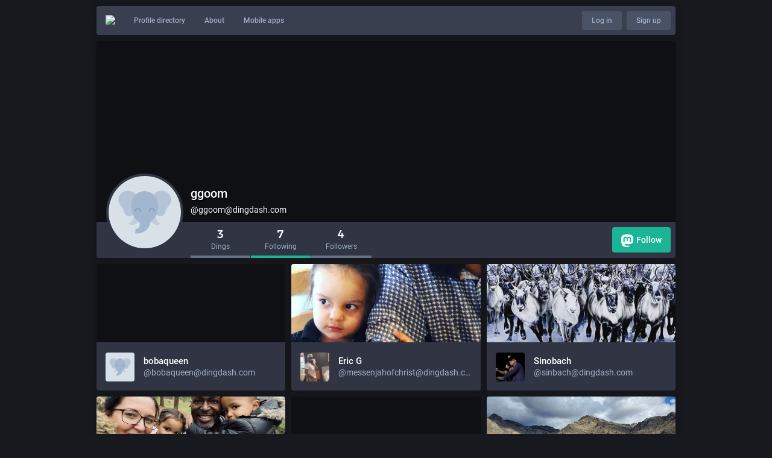

--- FILE ---
content_type: text/html; charset=utf-8
request_url: https://dingdash.com/users/ggoom/following
body_size: 4824
content:
<!DOCTYPE html>
<html lang='en'>
<head>
<meta charset='utf-8'>
<meta content='width=device-width, initial-scale=1' name='viewport'>
<link href='/favicon.ico' rel='icon' type='image/x-icon'>
<link href='/apple-touch-icon.png' rel='apple-touch-icon' sizes='180x180'>
<link color='#2B90D9' href='/mask-icon.svg' rel='mask-icon'>
<link href='/manifest.json' rel='manifest'>
<meta content='/browserconfig.xml' name='msapplication-config'>
<meta content='#282c37' name='theme-color'>
<meta content='yes' name='apple-mobile-web-app-capable'>
<title>People whom ggoom follows - DingDash</title>
<link rel="stylesheet" media="all" href="/packs/css/common-f457dc92.css" />
<link rel="stylesheet" media="all" href="/packs/css/default-1267b143.chunk.css" />
<script src="/packs/js/common-e08e42921386eb696b22.js" crossorigin="anonymous"></script>
<script src="/packs/js/locale_en-1c85765451b4e915520c.chunk.js" crossorigin="anonymous"></script>
<meta name="csrf-param" content="authenticity_token" />
<meta name="csrf-token" content="DsL5bQRQmKA4vAcM+jpwd8ROXRzHKXd6GX5csOc4U1QisML7WlPEHYxC9dPIvk/BmYwCJgpurUkOBxEXyVsyGQ==" />
<meta content='noindex' name='robots'>
<meta content='3 Dings, 7 Following, 4 Followers · ' name='description'>
<meta content="https://dingdash.com/users/ggoom/followers" property="og:url" />
<meta content="DingDash" property="og:site_name" />
<meta content="People whom ggoom follows" property="og:title" />
<meta content="3 Dings, 7 Following, 4 Followers · " property="og:description" />
<meta content="https://dingdash.com/avatars/original/missing.png" property="og:image" />
<meta content="120" property="og:image:width" />
<meta content="120" property="og:image:height" />
<meta content="summary" property="twitter:card" />
<meta content="ggoom@dingdash.com" property="profile:username" />

<script src="/packs/js/public-324f2ec3366809e11baa.chunk.js" crossorigin="anonymous"></script>

</head>
<body class='theme-default no-reduce-motion'>
<div class='public-layout'>
<div class='container'>
<nav class='header'>
<div class='nav-left'>
<a class="brand" href="https://dingdash.com/"><img src="../btj_styles/logoBTJ.png" class="smallLogo" />
</a><a class="nav-link optional" href="/explore">Profile directory</a>
<a class="nav-link optional" href="/about/more">About</a>
<a class="nav-link optional" href="https://joinmastodon.org/apps">Mobile apps</a>
</div>
<div class='nav-center'></div>
<div class='nav-right'>
<a class="webapp-btn nav-link nav-button" href="/auth/sign_in">Log in</a>
<a class="webapp-btn nav-link nav-button" href="/auth/sign_up">Sign up</a>
</div>
</nav>
</div>
<div class='container'><div class='public-account-header'>
<div class='public-account-header__image'>
<img class="parallax" src="/headers/original/missing.png" />
</div>
<div class='public-account-header__bar'>
<a class="avatar" href="https://dingdash.com/@ggoom"><img id="profile_page_avatar" data-original="https://dingdash.com/avatars/original/missing.png" data-static="https://dingdash.com/avatars/original/missing.png" src="/avatars/original/missing.png" />
</a><div class='public-account-header__tabs'>
<div class='public-account-header__tabs__name'>
<h1>
ggoom
<small>
@ggoom@dingdash.com

</small>
</h1>
</div>
<div class='public-account-header__tabs__tabs'>
<div class='details-counters'>
<div class='counter'>
<a class="u-url u-uid" title="3" href="https://dingdash.com/@ggoom"><span class='counter-number'>3</span>
<span class='counter-label'>Dings</span>
</a></div>
<div class='active counter'>
<a title="7" href="https://dingdash.com/users/ggoom/following"><span class='counter-number'>7</span>
<span class='counter-label'>Following</span>
</a></div>
<div class='counter'>
<a title="4" href="https://dingdash.com/users/ggoom/followers"><span class='counter-number'>4</span>
<span class='counter-label'>Followers</span>
</a></div>
</div>
<div class='spacer'></div>
<div class='public-account-header__tabs__tabs__buttons'>
<a class="button logo-button modal-button" target="_new" href="/users/ggoom/remote_follow"><svg viewBox="0 0 216.4144 232.00976"><use xlink:href="#mastodon-svg-logo" /></svg>Follow</a>
</div>
</div>
</div>
<div class='public-account-header__extra'>
<div class='public-account-bio'>

<div class='public-account-bio__extra'>
Joined Jan 2023
</div>
</div>

<div class='public-account-header__extra__links'>
<a href="https://dingdash.com/users/ggoom/following"><strong>7</strong>
Following
</a><a href="https://dingdash.com/users/ggoom/followers"><strong>4</strong>
Followers
</a></div>
</div>
</div>
</div>

<div class='card-grid'>
<div class='card h-card'>
<a target="_blank" rel="noopener" href="https://dingdash.com/@bobaqueen"><div class='card__img'>
<img alt="" src="/headers/original/missing.png" />
</div>
<div class='card__bar'>
<div class='avatar'>
<img alt="" width="48" height="48" class="u-photo" src="/avatars/original/missing.png" />
</div>
<div class='display-name'>
<span id='default_account_display_name' style='display:none;'>bobaqueen</span>
<bdi>
<strong class='emojify p-name'>bobaqueen</strong>
</bdi>
<span>
@bobaqueen@dingdash.com

</span>
</div>
</div>
</a></div>
<div class='card h-card'>
<a target="_blank" rel="noopener" href="https://dingdash.com/@messenjahofchrist"><div class='card__img'>
<img alt="" src="https://s3-ap-southeast-1.amazonaws.com/files.dingdash.com/accounts/headers/000/000/006/original/ed5c2018a631fecf.jpg" />
</div>
<div class='card__bar'>
<div class='avatar'>
<img alt="" width="48" height="48" class="u-photo" src="https://s3-ap-southeast-1.amazonaws.com/files.dingdash.com/accounts/avatars/000/000/006/original/a8531b9e2c21b770.jpg" />
</div>
<div class='display-name'>
<span id='default_account_display_name' style='display:none;'>messenjahofchrist</span>
<bdi>
<strong class='emojify p-name'>Eric G</strong>
</bdi>
<span>
@messenjahofchrist@dingdash.com

</span>
</div>
</div>
</a></div>
<div class='card h-card'>
<a target="_blank" rel="noopener" href="https://dingdash.com/@sinbach"><div class='card__img'>
<img alt="" src="https://s3-ap-southeast-1.amazonaws.com/files.dingdash.com/accounts/headers/000/000/008/original/d0c0210c117d2365.png" />
</div>
<div class='card__bar'>
<div class='avatar'>
<img alt="" width="48" height="48" class="u-photo" src="https://s3-ap-southeast-1.amazonaws.com/files.dingdash.com/accounts/avatars/000/000/008/original/f624cc87338da1da.jpg" />
</div>
<div class='display-name'>
<span id='default_account_display_name' style='display:none;'>sinbach</span>
<bdi>
<strong class='emojify p-name'>Sinobach</strong>
</bdi>
<span>
@sinbach@dingdash.com

</span>
</div>
</div>
</a></div>
<div class='card h-card'>
<a target="_blank" rel="noopener" href="https://dingdash.com/@Lindseyay"><div class='card__img'>
<img alt="" src="https://s3-ap-southeast-1.amazonaws.com/files.dingdash.com/accounts/headers/000/000/521/original/2996eb0b750ef368.jpeg" />
</div>
<div class='card__bar'>
<div class='avatar'>
<img alt="" width="48" height="48" class="u-photo" src="https://s3-ap-southeast-1.amazonaws.com/files.dingdash.com/accounts/avatars/000/000/521/original/7d1d65e1337b4897.jpeg" />
</div>
<div class='display-name'>
<span id='default_account_display_name' style='display:none;'>Lindseyay</span>
<bdi>
<strong class='emojify p-name'>Lindsey Yongo</strong>
</bdi>
<span>
@Lindseyay@dingdash.com

</span>
</div>
</div>
</a></div>
<div class='card h-card'>
<a target="_blank" rel="noopener" href="https://dingdash.com/@demoing"><div class='card__img'>
<img alt="" src="/headers/original/missing.png" />
</div>
<div class='card__bar'>
<div class='avatar'>
<img alt="" width="48" height="48" class="u-photo" src="/avatars/original/missing.png" />
</div>
<div class='display-name'>
<span id='default_account_display_name' style='display:none;'>demoing</span>
<bdi>
<strong class='emojify p-name'>demoing</strong>
</bdi>
<span>
@demoing@dingdash.com

</span>
</div>
</div>
</a></div>
<div class='card h-card'>
<a target="_blank" rel="noopener" href="https://dingdash.com/@mary_vedeva"><div class='card__img'>
<img alt="" src="https://s3-ap-southeast-1.amazonaws.com/files.dingdash.com/accounts/headers/000/000/522/original/7a2e5465f70142dc.jpg" />
</div>
<div class='card__bar'>
<div class='avatar'>
<img alt="" width="48" height="48" class="u-photo" src="https://s3-ap-southeast-1.amazonaws.com/files.dingdash.com/accounts/avatars/000/000/522/original/77654edb6e0c3545.jpg" />
</div>
<div class='display-name'>
<span id='default_account_display_name' style='display:none;'>mary_vedeva</span>
<bdi>
<strong class='emojify p-name'>Mary Fedewa</strong>
</bdi>
<span>
@mary_vedeva@dingdash.com

</span>
</div>
</div>
</a></div>
<div class='card h-card'>
<a target="_blank" rel="noopener" href="https://dingdash.com/@Backtojerusalem"><div class='card__img'>
<img alt="" src="https://s3-ap-southeast-1.amazonaws.com/files.dingdash.com/accounts/headers/000/000/140/original/c252e3df14e789fa.jpeg" />
</div>
<div class='card__bar'>
<div class='avatar'>
<img alt="" width="48" height="48" class="u-photo" src="https://s3-ap-southeast-1.amazonaws.com/files.dingdash.com/accounts/avatars/000/000/140/original/cb5510cb78b23323.jpeg" />
</div>
<div class='display-name'>
<span id='default_account_display_name' style='display:none;'>Backtojerusalem</span>
<bdi>
<strong class='emojify p-name'>Back To Jerusalem 回归耶路撒冷</strong>
</bdi>
<span>
@Backtojerusalem@dingdash.com

</span>
</div>
</div>
</a></div>

</div>

</div>
<div class='container'>
<div class='footer'>
<div class='grid'>
<div class='column-0'>
<h4>Resources</h4>
<ul>
<li><a href="/terms">Terms of service</a></li>
<li><a href="/terms">Privacy policy</a></li>
</ul>
</div>
<div class='column-1'>
<h4>Developers</h4>
<ul>
<li><a href="https://docs.joinmastodon.org/">Documentation</a></li>
<li><a href="https://docs.joinmastodon.org/api/guidelines/">API</a></li>
</ul>
</div>
<div class='column-2'>
<h4><a href="https://joinmastodon.org/">What is Ding Dash?</a></h4>
<a class="brand" href="https://dingdash.com/"><svg viewBox="0 0 216.4144 232.00976"><use xlink:href="#mastodon-svg-logo" /></svg></a>
</div>
<div class='column-3'>
<h4>dingdash.com</h4>
<ul>
<li><a href="/about/more">About</a></li>
<li>v2.9.2</li>
</ul>
</div>
<div class='column-4'>
<h4>More…</h4>
<ul>
<li><a href="https://github.com/tootsuite/mastodon">Source code</a></li>
<li><a href="https://joinmastodon.org/apps">Mobile apps</a></li>
</ul>
</div>
</div>
</div>
</div>
</div>

<div style='display: none'>
<svg xmlns="http://www.w3.org/2000/svg"><symbol id="mastodon-svg-logo" viewBox="0 0 216.4144 232.00976"><path d="M107.86523 0C78.203984.2425 49.672422 3.4535937 33.044922 11.089844c0 0-32.97656262 14.752031-32.97656262 65.082031 0 11.525-.224375 25.306175.140625 39.919925 1.19750002 49.22 9.02375002 97.72843 54.53124962 109.77343 20.9825 5.55375 38.99711 6.71547 53.505856 5.91797 26.31125-1.45875 41.08203-9.38867 41.08203-9.38867l-.86914-19.08984s-18.80171 5.92758-39.91796 5.20508c-20.921254-.7175-43.006879-2.25516-46.390629-27.94141-.3125-2.25625-.46875-4.66938-.46875-7.20313 0 0 20.536953 5.0204 46.564449 6.21289 15.915.73001 30.8393-.93343 45.99805-2.74218 29.07-3.47125 54.38125-21.3818 57.5625-37.74805 5.0125-25.78125 4.59961-62.916015 4.59961-62.916015 0-50.33-32.97461-65.082031-32.97461-65.082031C166.80539 3.4535938 138.255.2425 108.59375 0h-.72852zM74.296875 39.326172c12.355 0 21.710234 4.749297 27.896485 14.248047l6.01367 10.080078 6.01563-10.080078c6.185-9.49875 15.54023-14.248047 27.89648-14.248047 10.6775 0 19.28156 3.753672 25.85156 11.076172 6.36875 7.3225 9.53907 17.218828 9.53907 29.673828v60.941408h-24.14454V81.869141c0-12.46875-5.24453-18.798829-15.73828-18.798829-11.6025 0-17.41797 7.508516-17.41797 22.353516v32.375002H96.207031V85.423828c0-14.845-5.815468-22.353515-17.417969-22.353516-10.49375 0-15.740234 6.330079-15.740234 18.798829v59.148439H38.904297V80.076172c0-12.455 3.171016-22.351328 9.541015-29.673828 6.568751-7.3225 15.172813-11.076172 25.851563-11.076172z" /></symbol></svg>

<svg xmlns="http://www.w3.org/2000/svg"><symbol id="mastodon-svg-logo-full" viewBox="0 0 713.35878 175.8678"><path d="M160.55476 105.43125c-2.4125 12.40625-21.5975 25.9825-43.63375 28.61375-11.49125 1.3725-22.80375 2.63125-34.8675 2.07875-19.73-.90375-35.2975-4.71-35.2975-4.71 0 1.92125.11875 3.75.355 5.46 2.565 19.47 19.3075 20.6375 35.16625 21.18125 16.00625.5475 30.2575-3.9475 30.2575-3.9475l.65875 14.4725s-11.19625 6.01125-31.14 7.11625c-10.99875.605-24.65375-.27625-40.56-4.485C6.99851 162.08 1.06601 125.31.15851 88-.11899 76.9225.05226 66.47625.05226 57.74125c0-38.1525 24.99625-49.335 24.99625-49.335C37.65226 2.6175 59.27976.18375 81.76351 0h.5525c22.48375.18375 44.125 2.6175 56.72875 8.40625 0 0 24.99625 11.1825 24.99625 49.335 0 0 .3125 28.1475-3.48625 47.69" fill="#3088d4"/><path d="M34.65751 48.494c0-5.55375 4.5025-10.055 10.055-10.055 5.55375 0 10.055 4.50125 10.055 10.055 0 5.5525-4.50125 10.055-10.055 10.055-5.5525 0-10.055-4.5025-10.055-10.055M178.86476 60.69975v46.195h-18.30125v-44.8375c0-9.4525-3.9775-14.24875-11.9325-14.24875-8.79375 0-13.2025 5.69125-13.2025 16.94375V89.2935h-18.19375V64.75225c0-11.2525-4.40875-16.94375-13.2025-16.94375-7.955 0-11.9325 4.79625-11.9325 14.24875v44.8375H73.79851v-46.195c0-9.44125 2.40375-16.94375 7.2325-22.495 4.98-5.55 11.50125-8.395 19.595-8.395 9.36625 0 16.45875 3.59875 21.14625 10.79875l4.56 7.6425 4.55875-7.6425c4.68875-7.2 11.78-10.79875 21.1475-10.79875 8.09375 0 14.61375 2.845 19.59375 8.395 4.82875 5.55125 7.2325 13.05375 7.2325 22.495M241.91276 83.663625c3.77625-3.99 5.595-9.015 5.595-15.075 0-6.06-1.81875-11.085-5.595-14.9275-3.63625-3.99125-8.25375-5.91125-13.84875-5.91125-5.59625 0-10.2125 1.92-13.84875 5.91125-3.6375 3.8425-5.45625 8.8675-5.45625 14.9275 0 6.06 1.81875 11.085 5.45625 15.075 3.63625 3.8425 8.2525 5.76375 13.84875 5.76375 5.595 0 10.2125-1.92125 13.84875-5.76375m5.595-52.025h18.04625v73.9h-18.04625v-8.72125c-5.455 7.2425-13.01 10.79-22.80125 10.79-9.3725 0-17.34625-3.695-24.06125-11.23375-6.57375-7.5375-9.93125-16.84875-9.93125-27.785 0-10.78875 3.3575-20.10125 9.93125-27.63875 6.715-7.5375 14.68875-11.38 24.06125-11.38 9.79125 0 17.34625 3.5475 22.80125 10.78875v-8.72zM326.26951 67.258625c5.315 3.99 7.97375 9.60625 7.83375 16.7 0 7.53875-2.65875 13.45-8.11375 17.58875-5.45625 3.99125-12.03 6.06-20.00375 6.06-14.40875 0-24.20125-5.9125-29.3775-17.58875l15.66875-9.31c2.0975 6.35375 6.71375 9.60625 13.70875 9.60625 6.43375 0 9.6525-2.07 9.6525-6.35625 0-3.10375-4.1975-5.91125-12.73-8.1275-3.21875-.8875-5.87625-1.77375-7.97375-2.51375-2.9375-1.18125-5.455-2.5125-7.55375-4.1375-5.17625-3.99-7.83375-9.3125-7.83375-16.11 0-7.2425 2.5175-13.00625 7.55375-17.145 5.17625-4.28625 11.47-6.355 19.025-6.355 12.03 0 20.84375 5.1725 26.5775 15.66625l-15.38625 8.8675c-2.23875-5.02375-6.015-7.53625-11.19125-7.53625-5.45625 0-8.11375 2.06875-8.11375 6.05875 0 3.10375 4.19625 5.91125 12.73 8.12875 6.575 1.4775 11.75 3.695 15.5275 6.50375M383.626635 49.966125h-15.8075v30.7425c0 3.695 1.4 5.91125 4.0575 6.945 1.95875.74 5.875.8875 11.75.59125v17.29375c-12.16875 1.4775-20.9825.295-26.15875-3.69625-5.175-3.8425-7.69375-10.93625-7.69375-21.13375v-30.7425h-12.17v-18.3275h12.17v-14.9275l18.045-5.76375v20.69125h15.8075v18.3275zM441.124885 83.2205c3.6375-3.84375 5.455-8.72125 5.455-14.6325 0-5.91125-1.8175-10.78875-5.455-14.63125-3.6375-3.84375-8.11375-5.76375-13.57-5.76375-5.455 0-9.93125 1.92-13.56875 5.76375-3.4975 3.99-5.31625 8.8675-5.31625 14.63125 0 5.765 1.81875 10.6425 5.31625 14.6325 3.6375 3.8425 8.11375 5.76375 13.56875 5.76375 5.45625 0 9.9325-1.92125 13.57-5.76375m-39.86875 13.15375c-7.13375-7.5375-10.63125-16.70125-10.63125-27.78625 0-10.9375 3.4975-20.1 10.63125-27.6375 7.13375-7.5375 15.9475-11.38 26.29875-11.38 10.3525 0 19.165 3.8425 26.3 11.38 7.135 7.5375 10.77125 16.84875 10.77125 27.6375 0 10.9375-3.63625 20.24875-10.77125 27.78625-7.135 7.53875-15.8075 11.2325-26.3 11.2325-10.49125 0-19.165-3.69375-26.29875-11.2325M524.92126 83.663625c3.6375-3.99 5.455-9.015 5.455-15.075 0-6.06-1.8175-11.085-5.455-14.9275-3.63625-3.99125-8.25375-5.91125-13.84875-5.91125-5.59625 0-10.2125 1.92-13.98875 5.91125-3.63625 3.8425-5.45625 8.8675-5.45625 14.9275 0 6.06 1.82 11.085 5.45625 15.075 3.77625 3.8425 8.5325 5.76375 13.98875 5.76375 5.595 0 10.2125-1.92125 13.84875-5.76375m5.455-81.585h18.04625v103.46h-18.04625v-8.72125c-5.315 7.2425-12.87 10.79-22.66125 10.79-9.3725 0-17.485-3.695-24.2-11.23375-6.575-7.5375-9.9325-16.84875-9.9325-27.785 0-10.78875 3.3575-20.10125 9.9325-27.63875 6.715-7.5375 14.8275-11.38 24.2-11.38 9.79125 0 17.34625 3.5475 22.66125 10.78875v-38.28zM611.79626 83.2205c3.63625-3.84375 5.455-8.72125 5.455-14.6325 0-5.91125-1.81875-10.78875-5.455-14.63125-3.6375-3.84375-8.11375-5.76375-13.57-5.76375-5.455 0-9.9325 1.92-13.56875 5.76375-3.49875 3.99-5.31625 8.8675-5.31625 14.63125 0 5.765 1.8175 10.6425 5.31625 14.6325 3.63625 3.8425 8.11375 5.76375 13.56875 5.76375 5.45625 0 9.9325-1.92125 13.57-5.76375m-39.86875 13.15375c-7.135-7.5375-10.63125-16.70125-10.63125-27.78625 0-10.9375 3.49625-20.1 10.63125-27.6375 7.135-7.5375 15.9475-11.38 26.29875-11.38 10.3525 0 19.165 3.8425 26.3 11.38 7.135 7.5375 10.77125 16.84875 10.77125 27.6375 0 10.9375-3.63625 20.24875-10.77125 27.78625-7.135 7.53875-15.8075 11.2325-26.3 11.2325-10.49125 0-19.16375-3.69375-26.29875-11.2325M713.35876 60.163875v45.37375h-18.04625v-43.00875c0-4.8775-1.25875-8.5725-3.77625-11.38-2.37875-2.5125-5.73625-3.84375-10.0725-3.84375-10.2125 0-15.3875 6.06-15.3875 18.3275v39.905h-18.04625v-73.89875h18.04625v8.27625c4.33625-6.94625 11.19-10.345 20.84375-10.345 7.69375 0 13.98875 2.66 18.885 8.12875 5.035 5.46875 7.55375 12.85875 7.55375 22.465"/></symbol></svg>

</div>
</body>
</html>



--- FILE ---
content_type: text/css
request_url: https://dingdash.com/packs/css/default-1267b143.chunk.css
body_size: 38079
content:
@charset "UTF-8";@font-face{font-family:"mastodon-font-sans-serif";src:local("Roboto Italic"),url(/packs/media/fonts/roboto/roboto-italic-webfont-50efdad8c62f5f279e3f4f1f63a4f9bc.woff2) format("woff2"),url(/packs/media/fonts/roboto/roboto-italic-webfont-927fdbf83b347742d39f0b00f3cfa99a.woff) format("woff"),url(/packs/media/fonts/roboto/roboto-italic-webfont-4c71bd4a88468ea62f92e55cb4e33aef.ttf) format("truetype"),url(/packs/media/fonts/roboto/roboto-italic-webfont-d88a9e8476fabedea3b87fd0ba2df3b3.svg#roboto-italic-webfont) format("svg");font-weight:400;font-style:italic}@font-face{font-family:"mastodon-font-sans-serif";src:local("Roboto Bold"),url(/packs/media/fonts/roboto/roboto-bold-webfont-f633cb5c651ba4d50791e1adf55d3c18.woff2) format("woff2"),url(/packs/media/fonts/roboto/roboto-bold-webfont-df0f5fd966b99c0f503ae50c064fbba8.woff) format("woff"),url(/packs/media/fonts/roboto/roboto-bold-webfont-5bacc29257521cc73732f2597cc19c4b.ttf) format("truetype"),url(/packs/media/fonts/roboto/roboto-bold-webfont-4cbd1966fc397282fa35d69070782b80.svg#roboto-bold-webfont) format("svg");font-weight:700;font-style:normal}@font-face{font-family:"mastodon-font-sans-serif";src:local("Roboto Medium"),url(/packs/media/fonts/roboto/roboto-medium-webfont-69c55fc2fe77d38934ea98dc31642ce6.woff2) format("woff2"),url(/packs/media/fonts/roboto/roboto-medium-webfont-6484794cd05bbf97f3f0c730cec21665.woff) format("woff"),url(/packs/media/fonts/roboto/roboto-medium-webfont-7f0e4c7727a4bc5f37d95d804c6e0348.ttf) format("truetype"),url(/packs/media/fonts/roboto/roboto-medium-webfont-f407ec033f15172c3c4acf75608dd11d.svg#roboto-medium-webfont) format("svg");font-weight:500;font-style:normal}@font-face{font-family:"mastodon-font-sans-serif";src:local("Roboto"),url(/packs/media/fonts/roboto/roboto-regular-webfont-3ec24f953ed5e859a6402cb3c030ea8b.woff2) format("woff2"),url(/packs/media/fonts/roboto/roboto-regular-webfont-b06ad091cf548c38401f3e5883cb36a2.woff) format("woff"),url(/packs/media/fonts/roboto/roboto-regular-webfont-42a434b9f3c8c7a57b83488483b2d08e.ttf) format("truetype"),url(/packs/media/fonts/roboto/roboto-regular-webfont-77dc6a0145954a963b95d30773543105.svg#roboto-regular-webfont) format("svg");font-weight:400;font-style:normal}@font-face{font-family:"mastodon-font-monospace";src:local("Roboto Mono"),url(/packs/media/fonts/roboto-mono/robotomono-regular-webfont-6c1ce30b90ee993b22618ec489585594.woff2) format("woff2"),url(/packs/media/fonts/roboto-mono/robotomono-regular-webfont-09e0ef66c9dee2fa2689f6e5f2437670.woff) format("woff"),url(/packs/media/fonts/roboto-mono/robotomono-regular-webfont-0ba95b3b2370e6bf1dcdb20aa3a54ff2.ttf) format("truetype"),url(/packs/media/fonts/roboto-mono/robotomono-regular-webfont-51e9ccf8c829f4894a7e5a0883e864fc.svg#roboto_monoregular) format("svg");font-weight:400;font-style:normal}@font-face{font-family:mastodon-font-display;src:local("Montserrat"),url(/packs/media/fonts/montserrat/Montserrat-Regular-080422d4c1328f3407818d25c86cce51.woff2) format("woff2"),url(/packs/media/fonts/montserrat/Montserrat-Regular-b0322f2faed575161a052b5af953251a.woff) format("woff"),url(/packs/media/fonts/montserrat/Montserrat-Regular-6a18f75e59e23e7f23b8a4ef70d748cd.ttf) format("truetype");font-weight:400;font-style:normal}@font-face{font-family:mastodon-font-display;src:local("Montserrat Medium"),url(/packs/media/fonts/montserrat/Montserrat-Medium-5f797490f806b3b229299f0a66de89c9.ttf) format("truetype");font-weight:500;font-style:normal}a,abbr,acronym,address,applet,article,aside,audio,b,big,blockquote,body,canvas,caption,center,cite,code,dd,del,details,dfn,div,dl,dt,em,embed,fieldset,figcaption,figure,footer,form,h1,h2,h3,h4,h5,h6,header,hgroup,html,i,iframe,img,ins,kbd,label,legend,li,mark,menu,nav,object,ol,output,p,pre,q,ruby,s,samp,section,small,span,strike,strong,sub,summary,sup,table,tbody,td,tfoot,th,thead,time,tr,tt,u,ul,var,video{margin:0;padding:0;border:0;font-size:100%;font:inherit;vertical-align:baseline}article,aside,details,figcaption,figure,footer,header,hgroup,menu,nav,section{display:block}body{line-height:1}ol,ul{list-style:none}blockquote,q{quotes:none}blockquote:after,blockquote:before,q:after,q:before{content:"";content:none}table{border-collapse:collapse;border-spacing:0}html{scrollbar-color:#313543 rgba(0,0,0,.1)}::-webkit-scrollbar{width:12px;height:12px}::-webkit-scrollbar-thumb{background:#313543;border:0 #fff;border-radius:50px}::-webkit-scrollbar-thumb:hover{background:#353a49}::-webkit-scrollbar-thumb:active{background:#313543}::-webkit-scrollbar-track{border:0 #fff;border-radius:0;background:rgba(0,0,0,.1)}::-webkit-scrollbar-track:active,::-webkit-scrollbar-track:hover{background:#282c37}::-webkit-scrollbar-corner{background:transparent}body{font-family:"mastodon-font-sans-serif",sans-serif;background:#17191f;font-size:13px;line-height:18px;font-weight:400;color:#fff;text-rendering:optimizelegibility;-webkit-font-feature-settings:"kern";font-feature-settings:"kern";-webkit-text-size-adjust:none;-moz-text-size-adjust:none;-ms-text-size-adjust:none;text-size-adjust:none;-webkit-tap-highlight-color:rgba(0,0,0,0);-webkit-tap-highlight-color:transparent}body.system-font{font-family:system-ui,-apple-system,BlinkMacSystemFont,Segoe UI,Oxygen,Ubuntu,Cantarell,Fira Sans,Droid Sans,Helvetica Neue,"mastodon-font-sans-serif",sans-serif}body.app-body{position:absolute;width:100%;height:100%;padding:0;background:#282c37}body.app-body.with-modals--active{overflow-y:hidden}body.lighter{background:#282c37}body.with-modals{overflow-x:hidden;overflow-y:scroll}body.with-modals--active{overflow-y:hidden;margin-right:13px}body.player{text-align:center}body.embed{background:#313543;margin:0;padding-bottom:0}body.embed .container{position:absolute;width:100%;height:100%;overflow:hidden}body.admin{background:#1f232b;position:fixed}body.admin,body.error{width:100%;height:100%;padding:0}body.error{position:absolute;text-align:center;color:#9baec8;background:#282c37;display:flex;justify-content:center;align-items:center}body.error .dialog{vertical-align:middle;margin:20px}body.error .dialog__illustration img{display:block;max-width:470px;width:100%;height:auto;margin-top:-120px}body.error .dialog h1{font-size:20px;line-height:28px;font-weight:400}button{font-family:inherit;cursor:pointer}button:focus{outline:none}.app-holder,.app-holder>div{display:flex;width:100%;height:100%;align-items:center;justify-content:center;outline:0!important}.container-alt{width:700px;margin:40px auto 0}@media screen and (max-width:740px){.container-alt{width:100%;margin:0}}.logo-container{margin:100px auto 50px}@media screen and (max-width:500px){.logo-container{margin:40px auto 0}}.logo-container h1{display:flex;justify-content:center;align-items:center}.logo-container h1 svg{fill:#fff;height:42px;margin-right:10px}.logo-container h1 a{display:flex;justify-content:center;align-items:center;color:#fff;text-decoration:none;outline:0;padding:12px 16px;line-height:32px;font-family:mastodon-font-display,sans-serif;font-weight:500;font-size:14px}.compose-standalone .compose-form{width:400px;padding:20px 0;margin:40px auto 0;box-sizing:border-box}@media screen and (max-width:400px){.compose-standalone .compose-form{width:100%;margin-top:0;padding:20px}}.account-header{width:400px;display:flex;font-size:13px;line-height:18px;box-sizing:border-box;padding:20px 0 0;margin:40px auto -30px}@media screen and (max-width:440px){.account-header{width:100%;margin:0 0 10px;padding:20px 20px 0}}.account-header .avatar{width:40px;height:40px;margin-right:8px}.account-header .avatar img{width:100%;height:100%;display:block;margin:0;border-radius:4px}.account-header .name{flex:1 1 auto;color:#d9e1e8;width:calc(100% - 88px)}.account-header .name .username{display:block;font-weight:500;text-overflow:ellipsis;overflow:hidden}.account-header .logout-link{display:block;font-size:32px;line-height:40px;margin-left:8px}.grid-3{display:grid;grid-gap:10px;grid-template-columns:3fr 1fr;grid-auto-columns:25%;grid-auto-rows:-webkit-max-content;grid-auto-rows:max-content}.grid-3 .column-0{grid-column:1/3;grid-row:1}.grid-3 .column-1{grid-column:1;grid-row:2}.grid-3 .column-2{grid-column:2;grid-row:2}.grid-3 .column-3{grid-column:1/3;grid-row:3}.grid-3 .landing-page__call-to-action{min-height:100%}@media screen and (max-width:738px){.grid-3{grid-template-columns:minmax(0,50%) minmax(0,50%)}.grid-3 .landing-page__call-to-action{padding:20px;display:flex;align-items:center;justify-content:center}.grid-3 .row__information-board{width:100%;justify-content:center;align-items:center}.grid-3 .row__mascot{display:none}}@media screen and (max-width:415px){.grid-3{grid-gap:0;grid-template-columns:minmax(0,100%)}.grid-3 .column-0{grid-column:1}.grid-3 .column-1{grid-column:1;grid-row:3}.grid-3 .column-2{grid-column:1;grid-row:2}.grid-3 .column-3{grid-column:1;grid-row:4}}@media screen and (max-width:415px){.public-layout{padding-top:48px}}.public-layout .container{max-width:960px}@media screen and (max-width:415px){.public-layout .container{padding:0}}.public-layout .header{background:#393f4f;box-shadow:0 0 15px rgba(0,0,0,.2);border-radius:4px;height:48px;margin:10px 0;display:flex;align-items:stretch;justify-content:center;flex-wrap:nowrap;overflow:hidden}@media screen and (max-width:415px){.public-layout .header{position:fixed;width:100%;top:0;left:0;margin:0;border-radius:0;box-shadow:none;z-index:110}}.public-layout .header>div{flex:1 1 33.3%;min-height:1px}.public-layout .header .nav-left{display:flex;align-items:stretch;justify-content:flex-start;flex-wrap:nowrap}.public-layout .header .nav-center{display:flex;align-items:stretch;justify-content:center;flex-wrap:nowrap}.public-layout .header .nav-right{display:flex;align-items:stretch;justify-content:flex-end;flex-wrap:nowrap}.public-layout .header .brand{display:block;padding:15px}.public-layout .header .brand svg{display:block;height:18px;width:auto;position:relative;bottom:-2px;fill:#fff}@media screen and (max-width:415px){.public-layout .header .brand svg{height:20px}}.public-layout .header .brand:active,.public-layout .header .brand:focus,.public-layout .header .brand:hover{background:#42485a}.public-layout .header .nav-link{display:flex;align-items:center;padding:0 1rem;font-size:12px;font-weight:500;text-decoration:none;color:#9baec8;white-space:nowrap;text-align:center}.public-layout .header .nav-link:active,.public-layout .header .nav-link:focus,.public-layout .header .nav-link:hover{text-decoration:underline;color:#fff}@media screen and (max-width:550px){.public-layout .header .nav-link.optional{display:none}}.public-layout .header .nav-button{background:#4a5266;margin:8px 8px 8px 0;border-radius:4px}.public-layout .header .nav-button:active,.public-layout .header .nav-button:focus,.public-layout .header .nav-button:hover{text-decoration:none;background:#535b72}.public-layout .grid{display:grid;grid-gap:10px;grid-template-columns:minmax(300px,3fr) minmax(298px,1fr);grid-auto-columns:25%;grid-auto-rows:-webkit-max-content;grid-auto-rows:max-content}.public-layout .grid .column-0{grid-row:1;grid-column:1}.public-layout .grid .column-1{grid-row:1;grid-column:2}@media screen and (max-width:600px){.public-layout .grid{grid-template-columns:100%;grid-gap:0}.public-layout .grid .column-1{display:none}}.public-layout .public-account-header{overflow:hidden;margin-bottom:10px;box-shadow:0 0 15px rgba(0,0,0,.2)}.public-layout .public-account-header.inactive{opacity:.5}.public-layout .public-account-header.inactive .avatar,.public-layout .public-account-header.inactive .public-account-header__image{-webkit-filter:grayscale(100%);filter:grayscale(100%)}.public-layout .public-account-header.inactive .logo-button{background-color:#d9e1e8}.public-layout .public-account-header__image{border-radius:4px 4px 0 0;overflow:hidden;height:300px;position:relative;background:#0e1014}.public-layout .public-account-header__image:after{content:"";display:block;position:absolute;width:100%;height:100%;box-shadow:inset 0 -1px 1px 1px rgba(0,0,0,.15);top:0;left:0}.public-layout .public-account-header__image img{-o-object-fit:cover;font-family:"object-fit:cover";object-fit:cover;display:block;width:100%;height:100%;margin:0;border-radius:4px 4px 0 0}@media screen and (max-width:600px){.public-layout .public-account-header__image{height:200px}}.public-layout .public-account-header--no-bar{margin-bottom:0}.public-layout .public-account-header--no-bar .public-account-header__image,.public-layout .public-account-header--no-bar .public-account-header__image img{border-radius:4px}@media screen and (max-width:415px){.public-layout .public-account-header--no-bar .public-account-header__image,.public-layout .public-account-header--no-bar .public-account-header__image img{border-radius:0}}@media screen and (max-width:415px){.public-layout .public-account-header{margin-bottom:0;box-shadow:none}.public-layout .public-account-header__image:after{display:none}.public-layout .public-account-header__image,.public-layout .public-account-header__image img{border-radius:0}}.public-layout .public-account-header__bar{position:relative;margin-top:-80px;display:flex;justify-content:flex-start}.public-layout .public-account-header__bar:before{content:"";display:block;background:#313543;position:absolute;bottom:0;left:0;right:0;height:60px;border-radius:0 0 4px 4px;z-index:-1}.public-layout .public-account-header__bar .avatar{display:block;width:120px;height:120px;padding-left:16px;flex:0 0 auto}.public-layout .public-account-header__bar .avatar img{display:block;width:100%;height:100%;margin:0;border-radius:50%;border:4px solid #313543;background:#17191f}@media screen and (max-width:600px){.public-layout .public-account-header__bar{margin-top:0;background:#313543;border-radius:0 0 4px 4px;padding:5px}.public-layout .public-account-header__bar:before{display:none}.public-layout .public-account-header__bar .avatar{width:48px;height:48px;padding:7px 0 7px 10px}.public-layout .public-account-header__bar .avatar img{border:0;border-radius:4px}}@media screen and (max-width:600px) and (max-width:360px){.public-layout .public-account-header__bar .avatar{display:none}}@media screen and (max-width:415px){.public-layout .public-account-header__bar{border-radius:0}}@media screen and (max-width:600px){.public-layout .public-account-header__bar{flex-wrap:wrap}}.public-layout .public-account-header__tabs{flex:1 1 auto;margin-left:20px}.public-layout .public-account-header__tabs__name{padding-top:20px;padding-bottom:8px}.public-layout .public-account-header__tabs__name h1{font-size:20px;line-height:27px;color:#fff;font-weight:500;overflow:hidden;white-space:nowrap;text-overflow:ellipsis;text-shadow:1px 1px 1px #000}.public-layout .public-account-header__tabs__name h1 small{display:block;font-size:14px;color:#fff;font-weight:400;overflow:hidden;text-overflow:ellipsis}@media screen and (max-width:600px){.public-layout .public-account-header__tabs{margin-left:15px;display:flex;justify-content:space-between;align-items:center}.public-layout .public-account-header__tabs__name{padding-top:0;padding-bottom:0}.public-layout .public-account-header__tabs__name h1{font-size:16px;line-height:24px;text-shadow:none}.public-layout .public-account-header__tabs__name h1 small{color:#9baec8}}.public-layout .public-account-header__tabs__tabs{display:flex;justify-content:flex-start;align-items:stretch;height:58px}.public-layout .public-account-header__tabs__tabs .details-counters{display:flex;flex-direction:row;min-width:300px}@media screen and (max-width:600px){.public-layout .public-account-header__tabs__tabs .details-counters{display:none}}.public-layout .public-account-header__tabs__tabs .counter{width:33.3%;box-sizing:border-box;flex:0 0 auto;color:#9baec8;padding:10px;border-right:1px solid #313543;cursor:default;text-align:center;position:relative}.public-layout .public-account-header__tabs__tabs .counter a{display:block}.public-layout .public-account-header__tabs__tabs .counter:last-child{border-right:0}.public-layout .public-account-header__tabs__tabs .counter:after{display:block;content:"";position:absolute;bottom:0;left:0;width:100%;border-bottom:4px solid #9baec8;opacity:.5;transition:all .4s ease}.public-layout .public-account-header__tabs__tabs .counter.active:after{border-bottom:4px solid #1ab595;opacity:1}.public-layout .public-account-header__tabs__tabs .counter.active.inactive:after{border-bottom-color:#d9e1e8}.public-layout .public-account-header__tabs__tabs .counter:hover:after{opacity:1;transition-duration:.1s}.public-layout .public-account-header__tabs__tabs .counter a{text-decoration:none;color:inherit}.public-layout .public-account-header__tabs__tabs .counter .counter-label{font-size:12px;display:block}.public-layout .public-account-header__tabs__tabs .counter .counter-number{font-weight:500;font-size:18px;margin-bottom:5px;color:#fff;font-family:mastodon-font-display,sans-serif}.public-layout .public-account-header__tabs__tabs .spacer{flex:1 1 auto;height:1px}.public-layout .public-account-header__tabs__tabs__buttons{padding:7px 8px}.public-layout .public-account-header__extra{display:none;margin-top:4px}.public-layout .public-account-header__extra .public-account-bio{border-radius:0;box-shadow:none;background:transparent;margin:0 -5px}.public-layout .public-account-header__extra .public-account-bio .account__header__fields{border-top:1px solid #42485a}.public-layout .public-account-header__extra .public-account-bio .roles{display:none}.public-layout .public-account-header__extra__links{margin-top:-15px;font-size:14px;color:#9baec8}.public-layout .public-account-header__extra__links a{display:inline-block;color:#9baec8;text-decoration:none;padding:15px;font-weight:500}.public-layout .public-account-header__extra__links a strong{font-weight:700;color:#fff}@media screen and (max-width:600px){.public-layout .public-account-header__extra{display:block;flex:100%}}.public-layout .account__section-headline{border-radius:4px 4px 0 0}@media screen and (max-width:415px){.public-layout .account__section-headline{border-radius:0}}.public-layout .detailed-status__meta{margin-top:25px}.public-layout .public-account-bio{background:#393f4f;box-shadow:0 0 15px rgba(0,0,0,.2);border-radius:4px;overflow:hidden;margin-bottom:10px}@media screen and (max-width:415px){.public-layout .public-account-bio{box-shadow:none;margin-bottom:0;border-radius:0}}.public-layout .public-account-bio .account__header__fields{margin:0;border-top:0}.public-layout .public-account-bio .account__header__fields a{color:#1fd9b2}.public-layout .public-account-bio .account__header__fields dl:first-child .verified{border-radius:0 4px 0 0}.public-layout .public-account-bio .account__header__fields .verified a{color:#79bd9a}.public-layout .public-account-bio .account__header__content{padding:20px 20px 0;color:#fff}.public-layout .public-account-bio .roles,.public-layout .public-account-bio__extra{padding:20px;font-size:14px;color:#9baec8}.public-layout .public-account-bio .roles{padding-bottom:0}.public-layout .static-icon-button{color:#606984;font-size:18px}.public-layout .static-icon-button>span{font-size:14px;font-weight:500}.public-layout .card-grid{display:flex;flex-wrap:wrap;min-width:100%;margin:0 -5px}.public-layout .card-grid>div{box-sizing:border-box;flex:1 0 auto;width:300px;padding:0 5px;margin-bottom:10px;max-width:33.333%}@media screen and (max-width:900px){.public-layout .card-grid>div{max-width:50%}}@media screen and (max-width:600px){.public-layout .card-grid>div{max-width:100%}}@media screen and (max-width:415px){.public-layout .card-grid{margin:0;border-top:1px solid #393f4f}.public-layout .card-grid>div{width:100%;padding:0;margin-bottom:0;border-bottom:1px solid #393f4f}.public-layout .card-grid>div:last-child{border-bottom:0}.public-layout .card-grid>div .card__bar{background:#282c37}.public-layout .card-grid>div .card__bar:active,.public-layout .card-grid>div .card__bar:focus,.public-layout .card-grid>div .card__bar:hover{background:#313543}}.no-list{list-style:none}.no-list li{display:inline-block;margin:0 5px}.recovery-codes{list-style:none;margin:0 auto}.recovery-codes li{font-size:125%;line-height:1.5;letter-spacing:1px}.public-layout .footer{text-align:left;padding-top:20px;padding-bottom:60px;font-size:12px;color:#737d99}@media screen and (max-width:415px){.public-layout .footer{padding-left:20px;padding-right:20px}}.public-layout .footer .grid{display:grid;grid-gap:10px;grid-template-columns:1fr 1fr 2fr 1fr 1fr}.public-layout .footer .grid .column-0{grid-column:1;grid-row:1;min-width:0}.public-layout .footer .grid .column-1{grid-column:2;grid-row:1;min-width:0}.public-layout .footer .grid .column-2{grid-column:3;grid-row:1;min-width:0;text-align:center}.public-layout .footer .grid .column-2 h4 a{color:#737d99}.public-layout .footer .grid .column-3{grid-column:4;grid-row:1;min-width:0}.public-layout .footer .grid .column-4{grid-column:5;grid-row:1;min-width:0}@media screen and (max-width:690px){.public-layout .footer .grid{grid-template-columns:1fr 2fr 1fr}.public-layout .footer .grid .column-0,.public-layout .footer .grid .column-1{grid-column:1}.public-layout .footer .grid .column-1{grid-row:2}.public-layout .footer .grid .column-2{grid-column:2}.public-layout .footer .grid .column-3,.public-layout .footer .grid .column-4{grid-column:3}.public-layout .footer .grid .column-4{grid-row:2}}@media screen and (max-width:600px){.public-layout .footer .grid .column-1{display:block}}@media screen and (max-width:415px){.public-layout .footer .grid .column-0,.public-layout .footer .grid .column-1,.public-layout .footer .grid .column-3,.public-layout .footer .grid .column-4{display:none}}.public-layout .footer h4{text-transform:uppercase;font-weight:700;margin-bottom:8px;color:#9baec8}.public-layout .footer h4 a{color:inherit;text-decoration:none}.public-layout .footer ul a{text-decoration:none;color:#737d99}.public-layout .footer ul a:active,.public-layout .footer ul a:focus,.public-layout .footer ul a:hover{text-decoration:underline}.public-layout .footer .brand svg{display:block;height:36px;width:auto;margin:0 auto;fill:#737d99}.public-layout .footer .brand:active svg path,.public-layout .footer .brand:focus svg path,.public-layout .footer .brand:hover svg path{fill:#7f88a2}.compact-header h1{font-size:24px;line-height:28px;color:#9baec8;font-weight:500;margin-bottom:20px;padding:0 10px;word-wrap:break-word}@media screen and (max-width:740px){.compact-header h1{text-align:center;padding:20px 10px 0}}.compact-header h1 a{color:inherit;text-decoration:none}.compact-header h1 small{font-weight:400;color:#d9e1e8}.compact-header h1 img{display:inline-block;margin-bottom:-5px;margin-right:15px;width:36px;height:36px}.hero-widget{margin-bottom:10px;box-shadow:0 0 15px rgba(0,0,0,.2)}.hero-widget__img{width:100%;position:relative;overflow:hidden;border-radius:4px 4px 0 0;background:#000}.hero-widget__img img{-o-object-fit:cover;font-family:"object-fit:cover";object-fit:cover;display:block;width:100%;height:100%;margin:0;border-radius:4px 4px 0 0}.hero-widget__text{background:#282c37;padding:20px;border-radius:0 0 4px 4px;font-size:15px;color:#9baec8;line-height:20px;word-wrap:break-word;font-weight:400}.hero-widget__text .emojione{width:20px;height:20px;margin:-3px 0 0}.hero-widget__text p{margin-bottom:20px}.hero-widget__text p:last-child{margin-bottom:0}.hero-widget__text em{display:inline;margin:0;padding:0;font-weight:700;background:transparent;font-family:inherit;font-size:inherit;line-height:inherit;color:#bcc9da}.hero-widget__text a{color:#d9e1e8;text-decoration:none}.hero-widget__text a:hover{text-decoration:underline}@media screen and (max-width:415px){.hero-widget{display:none}}.endorsements-widget{margin-bottom:10px;padding-bottom:10px}.endorsements-widget h4{padding:10px;text-transform:uppercase;font-weight:700;font-size:13px;color:#9baec8}.endorsements-widget .account{padding:10px 0}.endorsements-widget .account:last-child{border-bottom:0}.endorsements-widget .account .account__display-name{display:flex;align-items:center}.endorsements-widget .account .account__avatar{width:44px;height:44px;background-size:44px 44px}.box-widget,.contact-widget,.landing-page__information.contact-widget{padding:20px;border-radius:4px;background:#282c37;box-shadow:0 0 15px rgba(0,0,0,.2)}.contact-widget,.landing-page__information.contact-widget{box-sizing:border-box;min-height:100%}.contact-widget{font-size:15px;color:#9baec8;line-height:20px;word-wrap:break-word;font-weight:400}.contact-widget strong{font-weight:500}.contact-widget p{margin-bottom:10px}.contact-widget p:last-child{margin-bottom:0}.contact-widget__mail{margin-top:10px}.contact-widget__mail a{color:#fff;text-decoration:none}.moved-account-widget{padding:15px 15px 20px;border-radius:4px;background:#282c37;box-shadow:0 0 15px rgba(0,0,0,.2);color:#d9e1e8;font-weight:400;margin-bottom:10px}.moved-account-widget a,.moved-account-widget strong{font-weight:500}.moved-account-widget a:lang(ja),.moved-account-widget a:lang(ko),.moved-account-widget a:lang(zh-CN),.moved-account-widget a:lang(zh-HK),.moved-account-widget a:lang(zh-TW),.moved-account-widget strong:lang(ja),.moved-account-widget strong:lang(ko),.moved-account-widget strong:lang(zh-CN),.moved-account-widget strong:lang(zh-HK),.moved-account-widget strong:lang(zh-TW){font-weight:700}.moved-account-widget a{color:inherit;text-decoration:underline}.moved-account-widget a.mention,.moved-account-widget a.mention:active,.moved-account-widget a.mention:focus,.moved-account-widget a.mention:hover,.moved-account-widget a.mention span{text-decoration:none}.moved-account-widget a.mention:active span,.moved-account-widget a.mention:focus span,.moved-account-widget a.mention:hover span{text-decoration:underline}.moved-account-widget__message{margin-bottom:15px}.moved-account-widget__message .fa{margin-right:5px;color:#9baec8}.moved-account-widget__card .detailed-status__display-avatar{position:relative;cursor:pointer}.moved-account-widget__card .detailed-status__display-name{margin-bottom:0;text-decoration:none}.moved-account-widget__card .detailed-status__display-name span{font-weight:400}.memoriam-widget{padding:20px;background:#000;font-size:14px;color:#9baec8;margin-bottom:10px}.memoriam-widget,.page-header{border-radius:4px;box-shadow:0 0 15px rgba(0,0,0,.2)}.page-header{background:#393f4f;padding:60px 15px;text-align:center;margin:10px 0}.page-header h1{color:#fff;font-size:36px;line-height:1.1;font-weight:700;margin-bottom:10px}.page-header p{font-size:15px;color:#9baec8}@media screen and (max-width:415px){.page-header{margin-top:0;background:#313543}.page-header h1{font-size:24px}}.directory{background:#282c37;border-radius:4px;box-shadow:0 0 15px rgba(0,0,0,.2)}.directory__tag{box-sizing:border-box;margin-bottom:10px}.directory__tag>a,.directory__tag>div{display:flex;align-items:center;justify-content:space-between;background:#282c37;border-radius:4px;padding:15px;text-decoration:none;color:inherit;box-shadow:0 0 15px rgba(0,0,0,.2)}.directory__tag>a:active,.directory__tag>a:focus,.directory__tag>a:hover{background:#393f4f}.directory__tag.active>a{background:#1ab595;cursor:default}.directory__tag.disabled>div{opacity:.5;cursor:default}.directory__tag h4{flex:1 1 auto;font-size:18px;font-weight:700;color:#fff;white-space:nowrap;overflow:hidden;text-overflow:ellipsis}.directory__tag h4 .fa{color:#9baec8}.directory__tag h4 small{display:block;font-weight:400;font-size:15px;margin-top:8px;color:#9baec8}.directory__tag.active h4,.directory__tag.active h4 .fa,.directory__tag.active h4 small{color:#fff}.directory__tag .avatar-stack{flex:0 0 auto;width:120px}.directory__tag.active .avatar-stack .account__avatar{border-color:#1ab595}.avatar-stack{display:flex;justify-content:flex-end}.avatar-stack .account__avatar{flex:0 0 auto;width:36px;height:36px;border-radius:50%;position:relative;margin-left:-10px;background:#17191f;border:2px solid #282c37}.avatar-stack .account__avatar:first-child{z-index:1}.avatar-stack .account__avatar:nth-child(2){z-index:2}.avatar-stack .account__avatar:nth-child(3){z-index:3}.accounts-table{width:100%}.accounts-table .account{padding:0;border:0}.accounts-table strong{font-weight:700}.accounts-table thead th{text-align:center;text-transform:uppercase;color:#9baec8;font-weight:700;padding:10px}.accounts-table thead th:first-child{text-align:left}.accounts-table tbody td{padding:15px 0;vertical-align:middle;border-bottom:1px solid #393f4f}.accounts-table tbody tr:last-child td{border-bottom:0}.accounts-table__count{width:120px;text-align:center;font-size:15px;font-weight:500;color:#fff}.accounts-table__count small{display:block;color:#9baec8;font-weight:400;font-size:14px}.accounts-table__comment{width:50%;vertical-align:initial!important}@media screen and (max-width:415px){.accounts-table tbody td.optional{display:none}}@media screen and (max-width:415px){.box-widget,.contact-widget,.directory,.landing-page__information.contact-widget,.memoriam-widget,.moved-account-widget,.page-header{margin-bottom:0;box-shadow:none;border-radius:0}}.statuses-grid{min-height:600px}@media screen and (max-width:640px){.statuses-grid{width:100%!important}}.statuses-grid__item{width:313.3333333333px}@media screen and (max-width:1255px){.statuses-grid__item{width:306.6666666667px}}@media screen and (max-width:640px){.statuses-grid__item{width:100%}}@media screen and (max-width:415px){.statuses-grid__item{width:100vw}}.statuses-grid .detailed-status{border-radius:4px}@media screen and (max-width:415px){.statuses-grid .detailed-status{border-top:1px solid #4a5266}}.statuses-grid .detailed-status.compact .detailed-status__meta{margin-top:15px}.statuses-grid .detailed-status.compact .status__content{font-size:15px;line-height:20px}.statuses-grid .detailed-status.compact .status__content .emojione{width:20px;height:20px;margin:-3px 0 0}.statuses-grid .detailed-status.compact .status__content .status__content__spoiler-link{line-height:20px;margin:0}.statuses-grid .detailed-status.compact .media-gallery,.statuses-grid .detailed-status.compact .status-card,.statuses-grid .detailed-status.compact .video-player{margin-top:15px}.notice-widget{color:#9baec8}.notice-widget,.notice-widget p{margin-bottom:10px}.notice-widget p:last-child{margin-bottom:0}.notice-widget a{font-size:14px;line-height:20px;text-decoration:none;font-weight:500;color:#1ab595}.notice-widget a:active,.notice-widget a:focus,.notice-widget a:hover{text-decoration:underline}code{font-family:"mastodon-font-monospace",monospace;font-weight:400}.form-container{max-width:400px;padding:20px;margin:0 auto}.simple_form .input{margin-bottom:15px;overflow:hidden}.simple_form .input.hidden{margin:0}.simple_form .input.radio_buttons .radio{margin-bottom:15px}.simple_form .input.radio_buttons .radio:last-child{margin-bottom:0}.simple_form .input.radio_buttons .radio>label{position:relative;padding-left:28px}.simple_form .input.radio_buttons .radio>label input{position:absolute;top:-2px;left:0}.simple_form .input.boolean{position:relative;margin-bottom:0}.simple_form .input.boolean .label_input>label{font-family:inherit;font-size:14px;padding-top:5px;color:#fff;display:block;width:auto}.simple_form .input.boolean .hint,.simple_form .input.boolean .label_input{padding-left:28px}.simple_form .input.boolean .label_input__wrapper{position:static}.simple_form .input.boolean label.checkbox{position:absolute;top:2px;left:0}.simple_form .input.boolean label a{color:#1ab595;text-decoration:underline}.simple_form .input.boolean label a:active,.simple_form .input.boolean label a:focus,.simple_form .input.boolean label a:hover{text-decoration:none}.simple_form .input.boolean .recommended{position:absolute;margin:-2px 4px 0}.simple_form .row{display:flex;margin:0 -5px}.simple_form .row .input{box-sizing:border-box;flex:1 1 auto;width:50%;padding:0 5px}.simple_form .hint{color:#9baec8}.simple_form .hint a{color:#1ab595}.simple_form .hint code{border-radius:3px;padding:.2em .4em;background:#0e1014}.simple_form span.hint{display:block;font-size:12px;margin-top:4px}.simple_form p.hint{margin-bottom:15px;color:#9baec8}.simple_form p.hint.subtle-hint{text-align:center;font-size:12px;line-height:18px;margin-top:15px;margin-bottom:0}.simple_form .card{margin-bottom:15px}.simple_form strong{font-weight:500}.simple_form strong:lang(ja),.simple_form strong:lang(ko),.simple_form strong:lang(zh-CN),.simple_form strong:lang(zh-HK),.simple_form strong:lang(zh-TW){font-weight:700}.simple_form .input.with_floating_label .label_input{display:flex}.simple_form .input.with_floating_label .label_input>label{font-family:inherit;font-size:14px;color:#fff;font-weight:500;min-width:150px;flex:0 0 auto}.simple_form .input.with_floating_label .label_input input,.simple_form .input.with_floating_label .label_input select{flex:1 1 auto}.simple_form .input.with_floating_label.select .hint{margin-top:6px;margin-left:150px}.simple_form .input.with_label .label_input>label{font-family:inherit;font-size:14px;color:#fff;display:block;margin-bottom:8px;word-wrap:break-word;font-weight:500}.simple_form .input.with_label .hint{margin-top:6px}.simple_form .input.with_label ul{flex:390px}.simple_form .input.with_block_label{max-width:none}.simple_form .input.with_block_label>label{font-family:inherit;font-size:16px;color:#fff;display:block;font-weight:500;padding-top:5px}.simple_form .input.with_block_label .hint{margin-bottom:15px}.simple_form .input.with_block_label ul{-moz-columns:2;column-count:2}.simple_form .required abbr{text-decoration:none;color:#e87487}.simple_form .fields-group{margin-bottom:25px}.simple_form .fields-group .input:last-child{margin-bottom:0}.simple_form .fields-row{display:flex;padding-top:5px;margin:0 -10px 25px}.simple_form .fields-row .input{max-width:none}.simple_form .fields-row__column{box-sizing:border-box;padding:0 10px;flex:1 1 auto;min-height:1px}.simple_form .fields-row__column-6{max-width:50%}.simple_form .fields-row .fields-group:last-child,.simple_form .fields-row .fields-row__column.fields-group{margin-bottom:0}@media screen and (max-width:600px){.simple_form .fields-row{display:block;margin-bottom:0}.simple_form .fields-row__column{max-width:none}.simple_form .fields-row .fields-group:last-child,.simple_form .fields-row .fields-row__column,.simple_form .fields-row .fields-row__column.fields-group{margin-bottom:25px}}.simple_form .input.radio_buttons .radio label{margin-bottom:5px;font-family:inherit;font-size:14px;color:#fff;display:block;width:auto}.simple_form .check_boxes .checkbox label{font-family:inherit;font-size:14px;color:#fff;display:inline-block;width:auto;position:relative;padding-top:5px;padding-left:25px;flex:1 1 auto}.simple_form .check_boxes .checkbox input[type=checkbox]{position:absolute;left:0;top:5px;margin:0}.simple_form input[type=email],.simple_form input[type=number],.simple_form input[type=password],.simple_form input[type=text],.simple_form textarea{box-sizing:border-box;font-size:16px;color:#fff;display:block;width:100%;outline:0;font-family:inherit;resize:vertical;background:#131419;border:1px solid #0a0b0e;border-radius:4px;padding:10px}.simple_form input[type=email]:invalid,.simple_form input[type=number]:invalid,.simple_form input[type=password]:invalid,.simple_form input[type=text]:invalid,.simple_form textarea:invalid{box-shadow:none}.simple_form input[type=email]:focus:invalid:not(:placeholder-shown),.simple_form input[type=number]:focus:invalid:not(:placeholder-shown),.simple_form input[type=password]:focus:invalid:not(:placeholder-shown),.simple_form input[type=text]:focus:invalid:not(:placeholder-shown),.simple_form textarea:focus:invalid:not(:placeholder-shown){border-color:#e87487}.simple_form input[type=email]:required:valid,.simple_form input[type=number]:required:valid,.simple_form input[type=password]:required:valid,.simple_form input[type=text]:required:valid,.simple_form textarea:required:valid{border-color:#79bd9a}.simple_form input[type=email]:hover,.simple_form input[type=number]:hover,.simple_form input[type=password]:hover,.simple_form input[type=text]:hover,.simple_form textarea:hover{border-color:#000}.simple_form input[type=email]:active,.simple_form input[type=email]:focus,.simple_form input[type=number]:active,.simple_form input[type=number]:focus,.simple_form input[type=password]:active,.simple_form input[type=password]:focus,.simple_form input[type=text]:active,.simple_form input[type=text]:focus,.simple_form textarea:active,.simple_form textarea:focus{border-color:#1ab595;background:#17191f}.simple_form .input.field_with_errors label{color:#e87487}.simple_form .input.field_with_errors input[type=email],.simple_form .input.field_with_errors input[type=number],.simple_form .input.field_with_errors input[type=password],.simple_form .input.field_with_errors input[type=text],.simple_form .input.field_with_errors select,.simple_form .input.field_with_errors textarea{border-color:#e87487}.simple_form .input.field_with_errors .error{display:block;font-weight:500;color:#e87487;margin-top:4px}.simple_form .input.disabled{opacity:.5}.simple_form .actions{margin-top:30px;display:flex}.simple_form .actions.actions--top{margin-top:0;margin-bottom:30px}.simple_form .block-button,.simple_form .button,.simple_form button{display:block;width:100%;border:0;border-radius:4px;background:#1ab595;color:#fff;font-size:18px;line-height:inherit;height:auto;padding:10px;text-transform:uppercase;text-decoration:none;text-align:center;box-sizing:border-box;cursor:pointer;font-weight:500;outline:0;margin-bottom:10px;margin-right:10px}.simple_form .block-button:last-child,.simple_form .button:last-child,.simple_form button:last-child{margin-right:0}.simple_form .block-button:hover,.simple_form .button:hover,.simple_form button:hover{background-color:#1dcba7}.simple_form .block-button:active,.simple_form .block-button:focus,.simple_form .button:active,.simple_form .button:focus,.simple_form button:active,.simple_form button:focus{background-color:#179f83}.simple_form .block-button:disabled:hover,.simple_form .button:disabled:hover,.simple_form button:disabled:hover{background-color:#9baec8}.simple_form .block-button.negative,.simple_form .button.negative,.simple_form button.negative{background:#df405a}.simple_form .block-button.negative:hover,.simple_form .button.negative:hover,.simple_form button.negative:hover{background-color:#e3566d}.simple_form .block-button.negative:active,.simple_form .block-button.negative:focus,.simple_form .button.negative:active,.simple_form .button.negative:focus,.simple_form button.negative:active,.simple_form button.negative:focus{background-color:#db2a47}.simple_form select{-webkit-appearance:none;-moz-appearance:none;appearance:none;box-sizing:border-box;font-size:16px;color:#fff;display:block;width:100%;outline:0;font-family:inherit;resize:vertical;background:#131419 url("data:image/svg+xml;utf8,<svg xmlns='http://www.w3.org/2000/svg' viewBox='0 0 14.933 18.467' height='19.698' width='15.929'><path d='M3.467 14.967l-3.393-3.5H14.86l-3.392 3.5c-1.866 1.925-3.666 3.5-4 3.5-.335 0-2.135-1.575-4-3.5zm.266-11.234L7.467 0 11.2 3.733l3.733 3.734H0l3.733-3.734z' fill='%2342485A'/></svg>") no-repeat right 8px center/auto 16px;border:1px solid #0a0b0e;border-radius:4px;padding-left:10px;padding-right:30px;height:41px}.simple_form h4{margin-bottom:15px!important}.simple_form .label_input__wrapper{position:relative}.simple_form .label_input__append{position:absolute;right:3px;top:1px;padding:10px 10px 9px;font-size:16px;color:#606984;font-family:inherit;pointer-events:none;cursor:default;max-width:140px;white-space:nowrap;overflow:hidden}.simple_form .label_input__append:after{content:"";display:block;position:absolute;top:0;right:0;bottom:1px;width:5px;background-image:linear-gradient(90deg,rgba(19,20,25,0),#131419)}.simple_form__overlay-area{position:relative}.simple_form__overlay-area__overlay{position:absolute;top:0;left:0;width:100%;height:100%;display:flex;justify-content:center;align-items:center;background:rgba(40,44,55,.65);-webkit-backdrop-filter:blur(2px);backdrop-filter:blur(2px);border-radius:4px}.simple_form__overlay-area__overlay__content{text-align:center}.simple_form__overlay-area__overlay__content.rich-formatting,.simple_form__overlay-area__overlay__content.rich-formatting p{color:#fff}.block-icon{display:block;margin:0 auto 10px;font-size:24px}.flash-message{background:#393f4f;color:#9baec8;border-radius:4px;padding:15px 10px;margin-bottom:30px;text-align:center}.flash-message.notice{border:1px solid rgba(121,189,154,.5);background:rgba(121,189,154,.25);color:#79bd9a}.flash-message.alert{border:1px solid rgba(223,64,90,.5);background:rgba(223,64,90,.25);color:#df405a}.flash-message a{display:inline-block;color:#9baec8;text-decoration:none}.flash-message a:hover{color:#fff;text-decoration:underline}.flash-message p{margin-bottom:15px}.flash-message .oauth-code{outline:0;box-sizing:border-box;display:block;width:100%;border:0;padding:10px;font-family:"mastodon-font-monospace",monospace;background:#282c37;color:#fff;font-size:14px;margin:0}.flash-message .oauth-code::-moz-focus-inner{border:0}.flash-message .oauth-code::-moz-focus-inner,.flash-message .oauth-code:active,.flash-message .oauth-code:focus{outline:0!important}.flash-message .oauth-code:focus{background:#313543}.flash-message strong{font-weight:500}.flash-message strong:lang(ja),.flash-message strong:lang(ko),.flash-message strong:lang(zh-CN),.flash-message strong:lang(zh-HK),.flash-message strong:lang(zh-TW){font-weight:700}@media screen and (max-width:740px) and (min-width:441px){.flash-message{margin-top:40px}}.form-footer{margin-top:30px;text-align:center}.form-footer a{color:#9baec8;text-decoration:none}.form-footer a:hover{text-decoration:underline}.quick-nav{list-style:none;margin-bottom:25px;font-size:14px}.quick-nav li{display:inline-block;margin-right:10px}.quick-nav a{color:#1ab595;text-transform:uppercase;text-decoration:none;font-weight:700}.quick-nav a:active,.quick-nav a:focus,.quick-nav a:hover{color:#1fd9b2}.follow-prompt,.oauth-prompt{margin-bottom:30px;color:#9baec8}.follow-prompt h2,.oauth-prompt h2{font-size:16px;margin-bottom:30px;text-align:center}.follow-prompt strong,.oauth-prompt strong{color:#d9e1e8;font-weight:500}.follow-prompt strong:lang(ja),.follow-prompt strong:lang(ko),.follow-prompt strong:lang(zh-CN),.follow-prompt strong:lang(zh-HK),.follow-prompt strong:lang(zh-TW),.oauth-prompt strong:lang(ja),.oauth-prompt strong:lang(ko),.oauth-prompt strong:lang(zh-CN),.oauth-prompt strong:lang(zh-HK),.oauth-prompt strong:lang(zh-TW){font-weight:700}@media screen and (max-width:740px) and (min-width:441px){.follow-prompt,.oauth-prompt{margin-top:40px}}.qr-wrapper{display:flex;flex-wrap:wrap;align-items:flex-start}.qr-code{flex:0 0 auto;background:#fff;padding:4px;margin:0 10px 20px 0;box-shadow:0 0 15px rgba(0,0,0,.2);display:inline-block}.qr-code svg{display:block;margin:0}.qr-alternative{margin-bottom:20px;color:#d9e1e8;flex:150px}.qr-alternative samp{display:block;font-size:14px}.table-form p{margin-bottom:15px}.table-form p strong{font-weight:500}.table-form p strong:lang(ja),.table-form p strong:lang(ko),.table-form p strong:lang(zh-CN),.table-form p strong:lang(zh-HK),.table-form p strong:lang(zh-TW){font-weight:700}.simple_form .warning,.table-form .warning{box-sizing:border-box;background:rgba(223,64,90,.5);color:#fff;text-shadow:1px 1px 0 rgba(0,0,0,.3);box-shadow:0 2px 6px rgba(0,0,0,.4);border-radius:4px;padding:10px;margin-bottom:15px}.simple_form .warning a,.table-form .warning a{color:#fff;text-decoration:underline}.simple_form .warning a:active,.simple_form .warning a:focus,.simple_form .warning a:hover,.table-form .warning a:active,.table-form .warning a:focus,.table-form .warning a:hover{text-decoration:none}.simple_form .warning strong,.table-form .warning strong{font-weight:600;display:block;margin-bottom:5px}.simple_form .warning strong:lang(ja),.simple_form .warning strong:lang(ko),.simple_form .warning strong:lang(zh-CN),.simple_form .warning strong:lang(zh-HK),.simple_form .warning strong:lang(zh-TW),.table-form .warning strong:lang(ja),.table-form .warning strong:lang(ko),.table-form .warning strong:lang(zh-CN),.table-form .warning strong:lang(zh-HK),.table-form .warning strong:lang(zh-TW){font-weight:700}.simple_form .warning strong .fa,.table-form .warning strong .fa{font-weight:400}.action-pagination{display:flex;flex-wrap:wrap;align-items:center}.action-pagination .actions,.action-pagination .pagination{flex:1 1 auto}.action-pagination .actions{padding:30px 20px 30px 0;flex:0 0 auto}.post-follow-actions{text-align:center;color:#9baec8}.post-follow-actions div{margin-bottom:4px}.alternative-login{margin-top:20px;margin-bottom:20px}.alternative-login h4{font-size:16px;color:#fff;text-align:center;margin-bottom:20px;border:0;padding:0}.alternative-login .button{display:block}.scope-danger{color:#ff5050}.form_admin_settings_closed_registrations_message textarea,.form_admin_settings_custom_css textarea,.form_admin_settings_site_description textarea,.form_admin_settings_site_extended_description textarea,.form_admin_settings_site_short_description textarea,.form_admin_settings_site_terms textarea{font-family:"mastodon-font-monospace",monospace}.input-copy{background:#131419;border:1px solid #0a0b0e;border-radius:4px;display:flex;align-items:center;padding-right:4px;position:relative;top:1px;transition:border-color .3s linear}.input-copy__wrapper{flex:1 1 auto}.input-copy input[type=text]{background:transparent;border:0;padding:10px;font-size:14px;font-family:"mastodon-font-monospace",monospace}.input-copy button{flex:0 0 auto;margin:4px;text-transform:none;font-weight:400;font-size:14px;padding:7px 18px 6px;width:auto;transition:background .3s linear}.input-copy.copied{border-color:#79bd9a;transition:none}.input-copy.copied button{background:#79bd9a;transition:none}.connection-prompt{margin-bottom:25px}.connection-prompt .fa-link{background-color:#1f232b;border-radius:100%;font-size:24px;padding:10px}.connection-prompt__column{align-items:center;display:flex;flex:1;flex-direction:column;flex-shrink:1;max-width:50%}.connection-prompt__column-sep{align-self:center;flex-grow:0;overflow:visible;position:relative;z-index:1}.connection-prompt__column p{word-break:break-word}.connection-prompt .account__avatar{margin-bottom:20px}.connection-prompt__connection{background-color:#393f4f;box-shadow:0 0 15px rgba(0,0,0,.2);border-radius:4px;padding:25px 10px;position:relative;text-align:center}.connection-prompt__connection:after{background-color:#1f232b;content:"";display:block;height:100%;left:50%;position:absolute;top:0;width:1px}.connection-prompt__row{align-items:flex-start;display:flex;flex-direction:row}.card>a{display:block;text-decoration:none;color:inherit;box-shadow:0 0 15px rgba(0,0,0,.2)}@media screen and (max-width:415px){.card>a{box-shadow:none}}.card>a:active .card__bar,.card>a:focus .card__bar,.card>a:hover .card__bar{background:#393f4f}.card__img{height:130px;position:relative;background:#0e1014;border-radius:4px 4px 0 0}.card__img img{display:block;width:100%;height:100%;margin:0;-o-object-fit:cover;font-family:"object-fit:cover";object-fit:cover;border-radius:4px 4px 0 0}@media screen and (max-width:600px){.card__img{height:200px}}@media screen and (max-width:415px){.card__img{display:none}}.card__bar{position:relative;padding:15px;display:flex;justify-content:flex-start;align-items:center;background:#313543;border-radius:0 0 4px 4px}@media screen and (max-width:415px){.card__bar{border-radius:0}}.card__bar .avatar{flex:0 0 auto;width:48px;height:48px;padding-top:2px}.card__bar .avatar img{width:100%;height:100%;display:block;margin:0;border-radius:4px;background:#17191f;-o-object-fit:cover;font-family:"object-fit:cover";object-fit:cover}.card__bar .display-name{margin-left:15px;text-align:left}.card__bar .display-name strong{font-size:15px;color:#fff;font-weight:500;overflow:hidden;text-overflow:ellipsis}.card__bar .display-name span{display:block;font-size:14px;color:#9baec8;font-weight:400;overflow:hidden;text-overflow:ellipsis}.pagination{padding:30px 0;text-align:center;overflow:hidden}.pagination .current,.pagination .gap,.pagination .newer,.pagination .older,.pagination .page,.pagination a{font-size:14px;color:#fff;font-weight:500;display:inline-block;padding:6px 10px;text-decoration:none}.pagination .current{background:#fff;border-radius:100px;color:#282c37;cursor:default;margin:0 10px}.pagination .gap{cursor:default}.pagination .newer,.pagination .older{text-transform:uppercase;color:#d9e1e8}.pagination .older{float:left;padding-left:0}.pagination .older .fa{display:inline-block;margin-right:5px}.pagination .newer{float:right;padding-right:0}.pagination .newer .fa{display:inline-block;margin-left:5px}.pagination .disabled{cursor:default;color:#3d4455}@media screen and (max-width:700px){.pagination{padding:30px 20px}.pagination .page{display:none}.pagination .newer,.pagination .older{display:inline-block}}.nothing-here{background:#282c37;box-shadow:0 0 15px rgba(0,0,0,.2);color:#9baec8;font-size:14px;font-weight:500;text-align:center;display:flex;justify-content:center;align-items:center;cursor:default;border-radius:4px;padding:20px;min-height:30vh}.nothing-here--under-tabs{border-radius:0 0 4px 4px}.nothing-here--flexible{box-sizing:border-box;min-height:100%}.account-role,.simple_form .recommended{display:inline-block;padding:4px 6px;cursor:default;border-radius:3px;font-size:12px;line-height:12px;font-weight:500;color:#d9e1e8;background-color:rgba(217,225,232,.1);border:1px solid rgba(217,225,232,.5)}.account-role.moderator,.simple_form .recommended.moderator{color:#79bd9a;background-color:rgba(121,189,154,.1);border-color:rgba(121,189,154,.5)}.account-role.admin,.simple_form .recommended.admin{color:#e87487;background-color:rgba(232,116,135,.1);border-color:rgba(232,116,135,.5)}.account__header__fields{padding:0;margin:15px -15px -15px;border-bottom:0;border-top:0;border-color:#42485a currentcolor;border-style:solid none;border-width:1px 0;font-size:14px;line-height:20px}.account__header__fields dl{display:flex;border-bottom:1px solid #42485a}.account__header__fields dd,.account__header__fields dt{box-sizing:border-box;padding:14px;text-align:center;max-height:48px;overflow:hidden;white-space:nowrap;text-overflow:ellipsis}.account__header__fields dt{font-weight:500;width:120px;flex:0 0 auto;color:#d9e1e8;background:rgba(23,25,31,.5)}.account__header__fields dd{flex:1 1 auto;color:#9baec8}.account__header__fields a{color:#1ab595;text-decoration:none}.account__header__fields a:active,.account__header__fields a:focus,.account__header__fields a:hover{text-decoration:underline}.account__header__fields .verified{border:1px solid rgba(121,189,154,.5);background:rgba(121,189,154,.25)}.account__header__fields .verified a{color:#79bd9a;font-weight:500}.account__header__fields .verified__mark{color:#79bd9a}.account__header__fields dl:last-child{border-bottom:0}.directory__tag .trends__item__current{width:auto}.pending-account__header{color:#9baec8}.pending-account__header a{color:#d9e1e8;text-decoration:none}.pending-account__header a:active,.pending-account__header a:focus,.pending-account__header a:hover{text-decoration:underline}.pending-account__header strong{color:#fff;font-weight:700}.pending-account__body{margin-top:10px}.activity-stream{box-shadow:0 0 15px rgba(0,0,0,.2);border-radius:4px;overflow:hidden;margin-bottom:10px}.activity-stream--under-tabs{border-radius:0 0 4px 4px}@media screen and (max-width:415px){.activity-stream{margin-bottom:0;border-radius:0;box-shadow:none}}.activity-stream--headless{border-radius:0;margin:0;box-shadow:none}.activity-stream--headless .detailed-status,.activity-stream--headless .status{border-radius:0!important}.activity-stream div[data-component]{width:100%}.activity-stream .entry{background:#282c37}.activity-stream .entry .detailed-status,.activity-stream .entry .load-more,.activity-stream .entry .status{-webkit-animation:none;animation:none}.activity-stream .entry:last-child .detailed-status,.activity-stream .entry:last-child .load-more,.activity-stream .entry:last-child .status{border-bottom:0;border-radius:0 0 4px 4px}.activity-stream .entry:first-child .detailed-status,.activity-stream .entry:first-child .load-more,.activity-stream .entry:first-child .status{border-radius:4px 4px 0 0}.activity-stream .entry:first-child:last-child .detailed-status,.activity-stream .entry:first-child:last-child .load-more,.activity-stream .entry:first-child:last-child .status{border-radius:4px}@media screen and (max-width:740px){.activity-stream .entry .detailed-status,.activity-stream .entry .load-more,.activity-stream .entry .status{border-radius:0!important}}.activity-stream--highlighted .entry{background:#393f4f}.button.logo-button{flex:0 auto;font-size:14px;background:#1ab595;color:#fff;text-transform:none;line-height:36px;height:auto;padding:3px 15px;border:0}.button.logo-button svg{width:20px;height:auto;vertical-align:middle;margin-right:5px;fill:#fff}.button.logo-button:active,.button.logo-button:focus,.button.logo-button:hover{background:#23dfb8}.button.logo-button.disabled:active,.button.logo-button.disabled:focus,.button.logo-button.disabled:hover,.button.logo-button:disabled:active,.button.logo-button:disabled:focus,.button.logo-button:disabled:hover{background:#9baec8}.button.logo-button.button--destructive:active,.button.logo-button.button--destructive:focus,.button.logo-button.button--destructive:hover{background:#df405a}@media screen and (max-width:415px){.button.logo-button svg{display:none}}.embed .detailed-status,.public-layout .detailed-status{padding:15px}.embed .status,.public-layout .status{padding:15px 15px 15px 78px;min-height:50px}.embed .status__avatar,.public-layout .status__avatar{left:15px;top:17px}.embed .status__content,.public-layout .status__content{padding-top:5px}.embed .status__prepend,.public-layout .status__prepend{margin-left:78px;padding-top:15px}.embed .status__prepend-icon-wrapper,.public-layout .status__prepend-icon-wrapper{left:-32px}.embed .status .media-gallery,.embed .status .video-player,.embed .status__action-bar,.public-layout .status .media-gallery,.public-layout .status .video-player,.public-layout .status__action-bar{margin-top:10px}button.icon-button i.fa-retweet{background-image:url("data:image/svg+xml;utf8,<svg xmlns='http://www.w3.org/2000/svg' width='22' height='22' viewBox='0 0 640 512'><path d='M272 191.91c-17.6 0-32 14.4-32 32v80c0 8.84-7.16 16-16 16s-16-7.16-16-16v-76.55c0-17.39 4.72-34.47 13.69-49.39l77.75-129.59c9.09-15.16 4.19-34.81-10.97-43.91-14.45-8.67-32.72-4.3-42.3 9.21-.2.23-.62.21-.79.48l-117.26 175.9C117.56 205.9 112 224.31 112 243.29v80.23l-90.12 30.04A31.974 31.974 0 0 0 0 383.91v96c0 10.82 8.52 32 32 32 2.69 0 5.41-.34 8.06-1.03l179.19-46.62C269.16 449.99 304 403.8 304 351.91v-128c0-17.6-14.4-32-32-32zm346.12 161.73L528 323.6v-80.23c0-18.98-5.56-37.39-16.12-53.23L394.62 14.25c-.18-.27-.59-.24-.79-.48-9.58-13.51-27.85-17.88-42.3-9.21-15.16 9.09-20.06 28.75-10.97 43.91l77.75 129.59c8.97 14.92 13.69 32 13.69 49.39V304c0 8.84-7.16 16-16 16s-16-7.16-16-16v-80c0-17.6-14.4-32-32-32s-32 14.4-32 32v128c0 51.89 34.84 98.08 84.75 112.34l179.19 46.62c2.66.69 5.38 1.03 8.06 1.03 23.48 0 32-21.18 32-32v-96c0-13.77-8.81-25.99-21.88-30.35z' fill='%23606984' stroke-width='0'/></svg>")}button.icon-button.active i.fa-retweet,button.icon-button i.fa-retweet:hover{background-image:url("data:image/svg+xml;utf8,<svg xmlns='http://www.w3.org/2000/svg' width='22' height='22' viewBox='0 0 640 512'><path d='M272 191.91c-17.6 0-32 14.4-32 32v80c0 8.84-7.16 16-16 16s-16-7.16-16-16v-76.55c0-17.39 4.72-34.47 13.69-49.39l77.75-129.59c9.09-15.16 4.19-34.81-10.97-43.91-14.45-8.67-32.72-4.3-42.3 9.21-.2.23-.62.21-.79.48l-117.26 175.9C117.56 205.9 112 224.31 112 243.29v80.23l-90.12 30.04A31.974 31.974 0 0 0 0 383.91v96c0 10.82 8.52 32 32 32 2.69 0 5.41-.34 8.06-1.03l179.19-46.62C269.16 449.99 304 403.8 304 351.91v-128c0-17.6-14.4-32-32-32zm346.12 161.73L528 323.6v-80.23c0-18.98-5.56-37.39-16.12-53.23L394.62 14.25c-.18-.27-.59-.24-.79-.48-9.58-13.51-27.85-17.88-42.3-9.21-15.16 9.09-20.06 28.75-10.97 43.91l77.75 129.59c8.97 14.92 13.69 32 13.69 49.39V304c0 8.84-7.16 16-16 16s-16-7.16-16-16v-80c0-17.6-14.4-32-32-32s-32 14.4-32 32v128c0 51.89 34.84 98.08 84.75 112.34l179.19 46.62c2.66.69 5.38 1.03 8.06 1.03 23.48 0 32-21.18 32-32v-96c0-13.77-8.81-25.99-21.88-30.35z' fill='%231AB595' stroke-width='0'/></svg>")}button.icon-button.disabled i.fa-retweet{background-image:url("data:image/svg+xml;utf8,<svg xmlns='http://www.w3.org/2000/svg' width='22' height='209'><path d='M4.97 3.16c-.1.03-.17.1-.22.18L.8 8.24c-.2.3.03.78.4.8H3.6v2.68c0 4.26-.55 3.62 3.66 3.62h7.66l-2.3-2.84c-.03-.02-.03-.04-.05-.06H7.27c-.44 0-.72-.3-.72-.72v-2.7h2.5c.37.03.63-.48.4-.77L5.5 3.35c-.12-.17-.34-.25-.53-.2zm12.16.43c-.55-.02-1.32.02-2.4.02H7.1l2.32 2.85.03.06h5.25c.42 0 .72.28.72.72v2.7h-2.5c-.36.02-.56.54-.3.8l3.92 4.9c.18.25.6.25.78 0l3.94-4.9c.26-.28 0-.83-.37-.8H18.4v-2.7c0-3.15.4-3.62-1.25-3.66z' fill='%23444B5D' stroke-width='0'/><path d='M7.78 19.66c-.24.02-.44.25-.44.5v2.46h-.06c-1.08 0-1.86-.03-2.4-.03-1.64 0-1.25.43-1.25 3.65v4.47c0 4.26-.56 3.62 3.65 3.62H8.5l-1.3-1.06c-.1-.08-.18-.2-.2-.3-.02-.17.06-.35.2-.45l1.33-1.1H7.28c-.44 0-.72-.3-.72-.7v-4.48c0-.44.28-.72.72-.72h.06v2.5c0 .38.54.63.82.38l4.9-3.93c.25-.18.25-.6 0-.78l-4.9-3.92c-.1-.1-.24-.14-.38-.12zm9.34 2.93c-.54-.02-1.3.02-2.4.02h-1.25l1.3 1.07c.1.07.18.2.2.33.02.16-.06.3-.2.4l-1.33 1.1h1.28c.42 0 .72.28.72.72v4.47c0 .42-.3.72-.72.72h-.1v-2.47c0-.3-.3-.53-.6-.47-.07 0-.14.05-.2.1l-4.9 3.93c-.26.18-.26.6 0 .78l4.9 3.92c.27.25.82 0 .8-.38v-2.5h.1c4.27 0 3.65.67 3.65-3.62v-4.47c0-3.15.4-3.62-1.25-3.66zM10.34 38.66c-.24.02-.44.25-.43.5v2.47H7.3c-1.08 0-1.86-.04-2.4-.04-1.64 0-1.25.43-1.25 3.65v4.47c0 3.66-.23 3.7 2.34 3.66l-1.34-1.1c-.1-.08-.18-.2-.2-.3 0-.17.07-.35.2-.45l1.96-1.6c-.03-.06-.04-.13-.04-.2v-4.48c0-.44.28-.72.72-.72H9.9v2.5c0 .36.5.6.8.38l4.93-3.93c.24-.18.24-.6 0-.78l-4.94-3.92c-.1-.08-.23-.13-.36-.12zm5.63 2.93l1.34 1.1c.1.07.18.2.2.33.02.16-.03.3-.16.4l-1.96 1.6c.02.07.06.13.06.22v4.47c0 .42-.3.72-.72.72h-2.66v-2.47c0-.3-.3-.53-.6-.47-.06.02-.12.05-.18.1l-4.94 3.93c-.24.18-.24.6 0 .78l4.94 3.92c.28.22.78-.02.78-.38v-2.5h2.66c4.27 0 3.65.67 3.65-3.62v-4.47c0-3.66.34-3.7-2.4-3.66zM13.06 57.66c-.23.03-.4.26-.4.5v2.47H7.28c-1.08 0-1.86-.04-2.4-.04-1.64 0-1.25.43-1.25 3.65v4.87l2.93-2.37v-2.5c0-.44.28-.72.72-.72h5.38v2.5c0 .36.5.6.78.38l4.94-3.93c.24-.18.24-.6 0-.78l-4.94-3.92c-.1-.1-.24-.14-.38-.12zm5.3 6.15l-2.92 2.4v2.52c0 .42-.3.72-.72.72h-5.4v-2.47c0-.3-.32-.53-.6-.47-.07.02-.13.05-.2.1L3.6 70.52c-.25.18-.25.6 0 .78l4.93 3.92c.28.22.78-.02.78-.38v-2.5h5.42c4.27 0 3.65.67 3.65-3.62v-4.47-.44zM19.25 78.8c-.1.03-.2.1-.28.17l-.9.9c-.44-.3-1.36-.25-3.35-.25H7.28c-1.08 0-1.86-.03-2.4-.03-1.64 0-1.25.43-1.25 3.65v.7l2.93.3v-1c0-.44.28-.72.72-.72h7.44c.2 0 .37.08.5.2l-1.8 1.8c-.25.26-.08.76.27.8l6.27.7c.28.03.56-.25.53-.53l-.7-6.25c0-.27-.3-.48-.55-.44zm-17.2 6.1c-.2.07-.36.3-.33.54l.7 6.25c.02.36.58.55.83.27l.8-.8c.02 0 .04-.02.04 0 .46.24 1.37.17 3.18.17h7.44c4.27 0 3.65.67 3.65-3.62v-.75l-2.93-.3v1.05c0 .42-.3.72-.72.72H7.28c-.15 0-.3-.03-.4-.1L8.8 86.4c.3-.24.1-.8-.27-.84l-6.28-.65h-.2zM4.88 98.6c-1.33 0-1.34.48-1.3 2.3l1.14-1.37c.08-.1.22-.17.34-.2.16 0 .34.08.44.2l1.66 2.03c.04 0 .07-.03.12-.03h7.44c.34 0 .57.2.65.5h-2.43c-.34.05-.53.52-.3.78l3.92 4.95c.18.24.6.24.78 0l3.94-4.94c.22-.27-.02-.76-.37-.77H18.4c.02-3.9.6-3.4-3.66-3.4H7.28c-1.08 0-1.86-.04-2.4-.04zm.15 2.46c-.1.03-.2.1-.28.2l-3.94 4.9c-.2.28.03.77.4.78H3.6c-.02 3.94-.45 3.4 3.66 3.4h7.44c3.65 0 3.74.3 3.7-2.25l-1.1 1.34c-.1.1-.2.17-.32.2-.16 0-.34-.08-.44-.2l-1.65-2.03c-.06.02-.1.04-.18.04H7.28c-.35 0-.57-.2-.66-.5h2.44c.37 0 .63-.5.4-.78l-3.96-4.9c-.1-.15-.3-.23-.47-.2zM4.88 117.6c-1.16 0-1.3.3-1.3 1.56l1.14-1.38c.08-.1.22-.14.34-.16.16 0 .34.04.44.16l2.22 2.75h7c.42 0 .72.28.72.72v.53h-2.6c-.3.1-.43.54-.2.78l3.92 4.9c.18.25.6.25.78 0l3.94-4.9c.22-.28-.02-.77-.37-.78H18.4v-.53c0-4.2.72-3.63-3.66-3.63H7.28c-1.08 0-1.86-.03-2.4-.03zm.1 1.74c-.1.03-.17.1-.23.16L.8 124.44c-.2.28.03.77.4.78H3.6v.5c0 4.26-.55 3.62 3.66 3.62h7.44c1.03 0 1.74.02 2.28 0-.16.02-.34-.03-.44-.15l-2.22-2.76H7.28c-.44 0-.72-.3-.72-.72v-.5h2.5c.37.02.63-.5.4-.78L5.5 119.5c-.12-.15-.34-.22-.53-.16zm12.02 10c1.2-.02 1.4-.25 1.4-1.53l-1.1 1.36c-.07.1-.17.17-.3.18zM5.94 136.6l2.37 2.93h6.42c.42 0 .72.28.72.72v1.25h-2.6c-.3.1-.43.54-.2.78l3.92 4.9c.18.25.6.25.78 0l3.94-4.9c.22-.28-.02-.77-.37-.78H18.4v-1.25c0-4.2.72-3.63-3.66-3.63H7.28c-.6 0-.92-.02-1.34-.03zm-1.72.06c-.4.08-.54.3-.6.75l.6-.74zm.84.93c-.12 0-.24.08-.3.18l-3.95 4.9c-.24.3 0 .83.4.82H3.6v1.22c0 4.26-.55 3.62 3.66 3.62h7.44c.63 0 .97.02 1.4.03l-2.37-2.93H7.28c-.44 0-.72-.3-.72-.72v-1.22h2.5c.4.04.67-.53.4-.8l-3.96-4.92c-.1-.13-.27-.2-.44-.2zm13.28 10.03l-.56.7c.36-.07.5-.3.56-.7zM17.13 155.6c-.55-.02-1.32.03-2.4.03h-8.2l2.38 2.9h5.82c.42 0 .72.28.72.72v1.97H12.9c-.32.06-.48.52-.28.78l3.94 4.94c.2.23.6.22.78-.03l3.94-4.9c.22-.28-.02-.77-.37-.78H18.4v-1.97c0-3.15.4-3.62-1.25-3.66zm-12.1.28c-.1.02-.2.1-.28.18l-3.94 4.9c-.2.3.03.78.4.8H3.6v1.96c0 4.26-.55 3.62 3.66 3.62h8.24l-2.36-2.9H7.28c-.44 0-.72-.3-.72-.72v-1.97h2.5c.37.02.63-.5.4-.78l-3.96-4.9c-.1-.15-.3-.22-.47-.2zM5.13 174.5c-.15 0-.3.07-.38.2L.8 179.6c-.24.27 0 .82.4.8H3.6v2.32c0 4.26-.55 3.62 3.66 3.62h7.94l-2.35-2.9h-5.6c-.43 0-.7-.3-.7-.72v-2.3h2.5c.38.03.66-.54.4-.83l-3.97-4.9c-.1-.13-.23-.2-.38-.2zm12 .1c-.55-.02-1.32.03-2.4.03H6.83l2.35 2.9h5.52c.42 0 .72.28.72.72v2.34h-2.6c-.3.1-.43.53-.2.78l3.92 4.9c.18.24.6.24.78 0l3.94-4.9c.22-.3-.02-.78-.37-.8H18.4v-2.33c0-3.15.4-3.62-1.25-3.66zM4.97 193.16c-.1.03-.17.1-.22.18l-3.94 4.9c-.2.3.03.78.4.8H3.6v2.68c0 4.26-.55 3.62 3.66 3.62h7.66l-2.3-2.84c-.03-.02-.03-.04-.05-.06H7.27c-.44 0-.72-.3-.72-.72v-2.7h2.5c.37.03.63-.48.4-.77l-3.96-4.9c-.12-.17-.34-.25-.53-.2zm12.16.43c-.55-.02-1.32.03-2.4.03H7.1l2.32 2.84.03.06h5.25c.42 0 .72.28.72.72v2.7h-2.5c-.36.02-.56.54-.3.8l3.92 4.9c.18.25.6.25.78 0l3.94-4.9c.26-.28 0-.83-.37-.8H18.4v-2.7c0-3.15.4-3.62-1.25-3.66z' fill='%231AB595' stroke-width='0'/></svg>")}.app-body{-webkit-overflow-scrolling:touch;-ms-overflow-style:-ms-autohiding-scrollbar}.button{background-color:#1ab595;border:10px;border-radius:4px;box-sizing:border-box;color:#fff;cursor:pointer;display:inline-block;font-family:inherit;font-size:14px;font-weight:500;height:36px;letter-spacing:0;line-height:36px;overflow:hidden;padding:0 16px;position:relative;text-align:center;text-transform:uppercase;text-decoration:none;text-overflow:ellipsis;transition:all .1s ease-in;white-space:nowrap;width:auto}.button:active,.button:focus,.button:hover{background-color:#23dfb8;transition:all .2s ease-out}.button--destructive{transition:none}.button--destructive:active,.button--destructive:focus,.button--destructive:hover{background-color:#df405a;transition:none}.button.disabled,.button:disabled{background-color:#9baec8;cursor:default}.button::-moz-focus-inner{border:0}.button::-moz-focus-inner,.button:active,.button:focus{outline:0!important}.button.button-alternative,.button.button-alternative-2,.button.button-primary,.button.button-secondary{font-size:16px;line-height:36px;height:auto;text-transform:none;padding:4px 16px}.button.button-alternative{color:#282c37;background:#9baec8}.button.button-alternative:active,.button.button-alternative:focus,.button.button-alternative:hover{background-color:#a8b9cf}.button.button-alternative-2{background:#606984}.button.button-alternative-2:active,.button.button-alternative-2:focus,.button.button-alternative-2:hover{background-color:#687390}.button.button-secondary{color:#9baec8;background:transparent;padding:3px 15px;border:1px solid #9baec8}.button.button-secondary:active,.button.button-secondary:focus,.button.button-secondary:hover{border-color:#a8b9cf;color:#a8b9cf}.button.button-secondary:disabled{opacity:.5}.button.button--block{display:block;width:100%}.column__wrapper{display:flex;flex:1 1 auto;position:relative}.icon-button{display:inline-block;padding:0;color:#606984;border:0;background:transparent;cursor:pointer;transition:color .1s ease-in}.icon-button:active,.icon-button:focus,.icon-button:hover{color:#707b97;transition:color .2s ease-out}.icon-button.disabled{color:#444b5d;cursor:default}.icon-button.active{color:#1ab595}.icon-button::-moz-focus-inner{border:0}.icon-button::-moz-focus-inner,.icon-button:active,.icon-button:focus{outline:0!important}.icon-button.inverted{color:#606984}.icon-button.inverted:active,.icon-button.inverted:focus,.icon-button.inverted:hover{color:#51596f}.icon-button.inverted.disabled{color:#707b97}.icon-button.inverted.active{color:#1ab595}.icon-button.inverted.active.disabled{color:#30e1bd}.icon-button.overlayed{box-sizing:content-box;background:rgba(0,0,0,.6);color:hsla(0,0%,100%,.7);border-radius:4px;padding:2px}.icon-button.overlayed:hover{background:rgba(0,0,0,.9)}.text-icon-button{color:#606984;border:0;background:transparent;cursor:pointer;font-weight:600;font-size:11px;padding:0 3px;line-height:27px;outline:0;transition:color .1s ease-in}.text-icon-button:active,.text-icon-button:focus,.text-icon-button:hover{color:#51596f;transition:color .2s ease-out}.text-icon-button.disabled{color:#979eb3;cursor:default}.text-icon-button.active{color:#1ab595}.text-icon-button::-moz-focus-inner{border:0}.text-icon-button::-moz-focus-inner,.text-icon-button:active,.text-icon-button:focus{outline:0!important}.dropdown-menu,.invisible{position:absolute}.invisible{font-size:0;line-height:0;display:inline-block;width:0;height:0}.invisible img,.invisible svg{margin:0!important;border:0!important;padding:0!important;width:0!important;height:0!important}.ellipsis:after{content:"…"}.compose-form{padding:10px}.compose-form__sensitive-button{padding:0 10px 10px;font-size:14px;font-weight:500}.compose-form__sensitive-button.active{color:#1ab595}.compose-form__sensitive-button input[type=checkbox]{display:none}.compose-form__sensitive-button .checkbox{display:inline-block;position:relative;border:1px solid #9baec8;box-sizing:border-box;width:18px;height:18px;flex:0 0 auto;margin-right:10px;top:-1px;border-radius:4px;vertical-align:middle}.compose-form__sensitive-button .checkbox.active{border-color:#1ab595;background:#1ab595}.compose-form .compose-form__warning{color:#282c37;margin-bottom:10px;background:#9baec8;box-shadow:0 2px 6px rgba(0,0,0,.3);padding:8px 10px;border-radius:4px;font-size:13px;font-weight:400}.compose-form .compose-form__warning strong{color:#282c37;font-weight:500}.compose-form .compose-form__warning strong:lang(ja),.compose-form .compose-form__warning strong:lang(ko),.compose-form .compose-form__warning strong:lang(zh-CN),.compose-form .compose-form__warning strong:lang(zh-HK),.compose-form .compose-form__warning strong:lang(zh-TW){font-weight:700}.compose-form .compose-form__warning a{color:#606984;font-weight:500;text-decoration:underline}.compose-form .compose-form__warning a:active,.compose-form .compose-form__warning a:focus,.compose-form .compose-form__warning a:hover{text-decoration:none}.compose-form .emoji-picker-dropdown{position:absolute;top:5px;right:5px}.compose-form .autosuggest-input,.compose-form .autosuggest-textarea,.compose-form .compose-form__autosuggest-wrapper,.compose-form .spoiler-input{position:relative}.compose-form .spoiler-input{height:0;transform-origin:bottom;opacity:0}.compose-form .spoiler-input.spoiler-input--visible{height:36px;margin-bottom:11px;opacity:1}.compose-form .autosuggest-textarea__textarea,.compose-form .spoiler-input__input{display:block;box-sizing:border-box;width:100%;margin:0;color:#282c37;background:#fff;padding:10px;font-family:inherit;font-size:14px;resize:vertical;border:0;outline:0}.compose-form .autosuggest-textarea__textarea:focus,.compose-form .spoiler-input__input:focus{outline:0}@media screen and (max-width:600px){.compose-form .autosuggest-textarea__textarea,.compose-form .spoiler-input__input{font-size:16px}}.compose-form .spoiler-input__input{border-radius:4px}.compose-form .autosuggest-textarea__textarea{min-height:100px;border-radius:4px 4px 0 0;padding-bottom:0;padding-right:32px;resize:none;scrollbar-color:auto}.compose-form .autosuggest-textarea__textarea::-webkit-scrollbar{all:unset}@media screen and (max-width:600px){.compose-form .autosuggest-textarea__textarea{height:100px!important;resize:vertical}}.compose-form .autosuggest-textarea__suggestions-wrapper{position:relative;height:0}.compose-form .autosuggest-textarea__suggestions{box-sizing:border-box;display:none;position:absolute;top:100%;width:100%;z-index:99;box-shadow:4px 4px 6px rgba(0,0,0,.4);background:#d9e1e8;border-radius:0 0 4px 4px;color:#282c37;font-size:14px;padding:6px}.compose-form .autosuggest-textarea__suggestions.autosuggest-textarea__suggestions--visible{display:block}.compose-form .autosuggest-textarea__suggestions__item{padding:10px;cursor:pointer;border-radius:4px}.compose-form .autosuggest-textarea__suggestions__item.selected,.compose-form .autosuggest-textarea__suggestions__item:active,.compose-form .autosuggest-textarea__suggestions__item:focus,.compose-form .autosuggest-textarea__suggestions__item:hover{background:#b9c8d5}.compose-form .autosuggest-account,.compose-form .autosuggest-emoji{display:flex;flex-direction:row;align-items:center;justify-content:flex-start;line-height:18px;font-size:14px}.compose-form .autosuggest-account-icon,.compose-form .autosuggest-emoji img{display:block;margin-right:8px;width:16px;height:16px}.compose-form .autosuggest-account .display-name__account{color:#606984}.compose-form .compose-form__modifiers{color:#282c37;font-family:inherit;font-size:14px;background:#fff}.compose-form .compose-form__modifiers .compose-form__upload-wrapper{overflow:hidden}.compose-form .compose-form__modifiers .compose-form__uploads-wrapper{display:flex;flex-direction:row;padding:5px;flex-wrap:wrap}.compose-form .compose-form__modifiers .compose-form__upload{flex:1 1 0;min-width:40%;margin:5px}.compose-form .compose-form__modifiers .compose-form__upload__actions{background:linear-gradient(180deg,rgba(0,0,0,.8),rgba(0,0,0,.35) 80%,transparent);display:flex;align-items:flex-start;justify-content:space-between;opacity:0;transition:opacity .1s ease}.compose-form .compose-form__modifiers .compose-form__upload__actions .icon-button{flex:0 1 auto;color:#d9e1e8;font-size:14px;font-weight:500;padding:10px;font-family:inherit}.compose-form .compose-form__modifiers .compose-form__upload__actions .icon-button:active,.compose-form .compose-form__modifiers .compose-form__upload__actions .icon-button:focus,.compose-form .compose-form__modifiers .compose-form__upload__actions .icon-button:hover{color:#eff3f5}.compose-form .compose-form__modifiers .compose-form__upload__actions.active{opacity:1}.compose-form .compose-form__modifiers .compose-form__upload-description{position:absolute;z-index:2;bottom:0;left:0;right:0;box-sizing:border-box;background:linear-gradient(0deg,rgba(0,0,0,.8),rgba(0,0,0,.35) 80%,transparent);padding:10px;opacity:0;transition:opacity .1s ease}.compose-form .compose-form__modifiers .compose-form__upload-description textarea{background:transparent;color:#d9e1e8;border:0;padding:0;margin:0;width:100%;font-family:inherit;font-size:14px;font-weight:500}.compose-form .compose-form__modifiers .compose-form__upload-description textarea:focus{color:#fff}.compose-form .compose-form__modifiers .compose-form__upload-description textarea::-webkit-input-placeholder{opacity:.75;color:#d9e1e8}.compose-form .compose-form__modifiers .compose-form__upload-description textarea::-moz-placeholder{opacity:.75;color:#d9e1e8}.compose-form .compose-form__modifiers .compose-form__upload-description textarea:-ms-input-placeholder{opacity:.75;color:#d9e1e8}.compose-form .compose-form__modifiers .compose-form__upload-description textarea::-ms-input-placeholder{opacity:.75;color:#d9e1e8}.compose-form .compose-form__modifiers .compose-form__upload-description textarea::placeholder{opacity:.75;color:#d9e1e8}.compose-form .compose-form__modifiers .compose-form__upload-description.active{opacity:1}.compose-form .compose-form__modifiers .compose-form__upload-thumbnail{border-radius:4px;background-color:#000;background-position:50%;background-size:cover;background-repeat:no-repeat;height:140px;width:100%;overflow:hidden}.compose-form .compose-form__buttons-wrapper{padding:10px;background:#ebebeb;border-radius:0 0 4px 4px;display:flex;justify-content:space-between;flex:0 0 auto}.compose-form .compose-form__buttons-wrapper .compose-form__buttons{display:flex}.compose-form .compose-form__buttons-wrapper .compose-form__buttons .compose-form__upload-button-icon{line-height:27px}.compose-form .compose-form__buttons-wrapper .compose-form__buttons .compose-form__sensitive-button{display:none}.compose-form .compose-form__buttons-wrapper .compose-form__buttons .compose-form__sensitive-button.compose-form__sensitive-button--visible{display:block}.compose-form .compose-form__buttons-wrapper .compose-form__buttons .compose-form__sensitive-button .compose-form__sensitive-button__icon{line-height:27px}.compose-form .compose-form__buttons-wrapper .icon-button{box-sizing:content-box;padding:0 3px}.compose-form .compose-form__buttons-wrapper .character-counter__wrapper{align-self:center;margin-right:4px}.compose-form .compose-form__buttons-wrapper .character-counter__wrapper .character-counter{cursor:default;font-family:"mastodon-font-sans-serif",sans-serif;font-size:14px;font-weight:600;color:#606984}.compose-form .compose-form__buttons-wrapper .character-counter__wrapper .character-counter.character-counter--over{color:#ff5050}.compose-form .compose-form__publish{display:flex;justify-content:flex-end;min-width:0;flex:0 0 auto}.compose-form .compose-form__publish .compose-form__publish-button-wrapper{overflow:hidden;padding-top:10px}.no-reduce-motion .spoiler-input{transition:height .4s ease,opacity .4s ease}.emojione{font-family:"object-fit:contain",inherit;vertical-align:middle;-o-object-fit:contain;object-fit:contain;margin:-.2ex .15em .2ex;width:16px;height:16px}.emojione img{width:auto}.reply-indicator{border-radius:4px;margin-bottom:10px;background:#9baec8;padding:10px;min-height:23px;overflow-y:auto;flex:0 2 auto}.reply-indicator__header{margin-bottom:5px;overflow:hidden}.reply-indicator__cancel{float:right;line-height:24px}.reply-indicator__display-name{color:#282c37;display:block;max-width:100%;line-height:24px;overflow:hidden;padding-right:25px;text-decoration:none}.reply-indicator__display-avatar{float:left;margin-right:5px}.status__content--with-action{cursor:pointer}.reply-indicator__content,.status__content{position:relative;font-size:15px;line-height:20px;word-wrap:break-word;font-weight:400;overflow:hidden;text-overflow:ellipsis;padding-top:2px;color:#fff}.reply-indicator__content:focus,.status__content:focus{outline:0}.reply-indicator__content.status__content--with-spoiler,.status__content.status__content--with-spoiler{white-space:normal}.reply-indicator__content.status__content--with-spoiler .status__content__text,.status__content.status__content--with-spoiler .status__content__text{white-space:pre-wrap}.reply-indicator__content .emojione,.status__content .emojione{width:20px;height:20px;margin:-3px 0 0}.reply-indicator__content p,.status__content p{margin-bottom:20px;white-space:pre-wrap}.reply-indicator__content p:last-child,.status__content p:last-child{margin-bottom:2px}.reply-indicator__content a,.status__content a{color:#d9e1e8;text-decoration:none}.reply-indicator__content a:hover,.status__content a:hover{text-decoration:underline}.reply-indicator__content a:hover .fa,.status__content a:hover .fa{color:#707b97}.reply-indicator__content a.mention:hover,.status__content a.mention:hover{text-decoration:none}.reply-indicator__content a.mention:hover span,.status__content a.mention:hover span{text-decoration:underline}.reply-indicator__content a .fa,.status__content a .fa{color:#606984}.reply-indicator__content .status__content__spoiler-link,.status__content .status__content__spoiler-link{background:#606984}.reply-indicator__content .status__content__spoiler-link:hover,.status__content .status__content__spoiler-link:hover{background:#707b97;text-decoration:none}.reply-indicator__content .status__content__spoiler-link::-moz-focus-inner,.status__content .status__content__spoiler-link::-moz-focus-inner{border:0}.reply-indicator__content .status__content__spoiler-link::-moz-focus-inner,.reply-indicator__content .status__content__spoiler-link:active,.reply-indicator__content .status__content__spoiler-link:focus,.status__content .status__content__spoiler-link::-moz-focus-inner,.status__content .status__content__spoiler-link:active,.status__content .status__content__spoiler-link:focus{outline:0!important}.reply-indicator__content .status__content__text,.status__content .status__content__text{display:none}.reply-indicator__content .status__content__text.status__content__text--visible,.status__content .status__content__text.status__content__text--visible{display:block}.status__content.status__content--collapsed{max-height:300px}.status__content__read-more-button{display:block;font-size:15px;line-height:20px;color:#1fd9b2;border:0;background:transparent;padding:8px 0 0}.status__content__read-more-button:active,.status__content__read-more-button:hover{text-decoration:underline}.status__content__spoiler-link{display:inline-block;border-radius:2px;background:transparent;border:0;color:#282c37;font-weight:700;font-size:11px;padding:0 6px;text-transform:uppercase;line-height:20px;cursor:pointer;vertical-align:middle}.status__wrapper--filtered{color:#606984;border:0;font-size:inherit;text-align:center;line-height:inherit;margin:0;padding:15px;box-sizing:border-box;width:100%;clear:both;border-bottom:1px solid #393f4f}.status__prepend-icon-wrapper{left:-26px;position:absolute}.focusable:focus{outline:0;background:#313543}.focusable:focus .status.status-direct{background:#42485a}.focusable:focus .status.status-direct.muted{background:transparent}.focusable:focus .detailed-status,.focusable:focus .detailed-status__action-bar{background:#393f4f}.status{padding:8px 10px 8px 68px;position:relative;min-height:54px;cursor:default;opacity:1;-webkit-animation:fade .15s linear;animation:fade .15s linear}@supports (-ms-overflow-style:-ms-autohiding-scrollbar){.status{padding-right:26px}}@-webkit-keyframes fade{0%{opacity:0}to{opacity:1}}@keyframes fade{0%{opacity:0}to{opacity:1}}.status .video-player{margin-top:8px}.status.status-direct:not(.read){background:#393f4f;border-bottom-color:#42485a}.status.light .status__relative-time{color:#9baec8}.status.light .display-name strong,.status.light .status__display-name{color:#282c37}.status.light .display-name span{color:#9baec8}.status.light .status__content{color:#282c37}.status.light .status__content a{color:#1ab595}.status.light .status__content a.status__content__spoiler-link{color:#fff;background:#9baec8}.status.light .status__content a.status__content__spoiler-link:hover{background:#b5c3d6}.notification-favourite .status.status-direct{background:transparent}.notification-favourite .status.status-direct .icon-button.disabled{color:#828ba4}.notification__relative_time,.status__relative-time{color:#606984;float:right;font-size:14px}.status__display-name{color:#606984}.status__info .status__display-name{display:block;max-width:100%;padding-right:25px}.status__info{font-size:15px}.status-check-box{border-bottom:1px solid #d9e1e8;display:flex}.status-check-box .status-check-box__status{margin:10px 0 10px 10px;flex:1}.status-check-box .status-check-box__status .media-gallery{max-width:250px}.status-check-box .status-check-box__status .status__content{padding:0;white-space:normal}.status-check-box .status-check-box__status .video-player{margin-top:8px;max-width:250px}.status-check-box .status-check-box__status .media-gallery__item-thumbnail{cursor:default}.status-check-box-toggle{align-items:center;display:flex;flex:0 0 auto;justify-content:center;padding:10px}.status__prepend{margin-left:68px;color:#606984;padding:8px 0 2px;font-size:14px;position:relative}.status__prepend .status__display-name strong{color:#606984}.status__prepend>span{display:block;overflow:hidden;text-overflow:ellipsis}.status__action-bar{align-items:center;display:flex;margin-top:8px}.status__action-bar__counter{display:inline-flex;margin-right:11px;align-items:center}.status__action-bar__counter .status__action-bar-button{margin-right:4px}.status__action-bar__counter__label{display:inline-block;width:14px;font-size:12px;font-weight:500;color:#606984}.status__action-bar-button{margin-right:18px}.status__action-bar-dropdown{height:23.15px;width:23.15px}.detailed-status__action-bar-dropdown{flex:1 1 auto;display:flex;align-items:center;justify-content:center;position:relative}.detailed-status{background:#313543;padding:14px 10px}.detailed-status--flex{display:flex;flex-wrap:wrap;justify-content:space-between;align-items:flex-start}.detailed-status--flex .detailed-status__meta,.detailed-status--flex .status__content{flex:100%}.detailed-status .status__content{font-size:19px;line-height:24px}.detailed-status .status__content .emojione{width:24px;height:24px;margin:-1px 0 0}.detailed-status .status__content .status__content__spoiler-link{line-height:24px;margin:-1px 0 0}.detailed-status .video-player{margin-top:8px}.detailed-status__meta{margin-top:15px;color:#606984;font-size:14px;line-height:18px}.detailed-status__action-bar{background:#313543;border-top:1px solid #393f4f;border-bottom:1px solid #393f4f;display:flex;flex-direction:row;padding:10px 0}.detailed-status__link{color:inherit;text-decoration:none}.detailed-status__favorites,.detailed-status__reblogs{display:inline-block;font-weight:500;font-size:12px;margin-left:6px}.reply-indicator__content{color:#282c37;font-size:14px}.reply-indicator__content a{color:#606984}.domain{padding:10px;border-bottom:1px solid #393f4f}.domain .domain__domain-name{flex:1 1 auto;display:block;color:#fff;text-decoration:none;font-size:14px;font-weight:500}.domain__wrapper{display:flex}.domain_buttons{height:18px;padding:10px;white-space:nowrap}.account{padding:10px;border-bottom:1px solid #393f4f}.account.compact{padding:0;border-bottom:0}.account.compact .account__avatar-wrapper{margin-left:0}.account .account__display-name{flex:1 1 auto;display:block;color:#9baec8;overflow:hidden;text-decoration:none;font-size:14px}.account__wrapper{display:flex}.account__avatar-wrapper{float:left;margin-left:12px;margin-right:12px}.account__avatar{border-radius:4px;background:transparent no-repeat;background-position:50%;background-clip:padding-box;position:relative}.account__avatar-inline{display:inline-block;vertical-align:middle;margin-right:5px}.account__avatar-composite{overflow:hidden}.account__avatar-composite,.account__avatar-composite>div{border-radius:4px;background:transparent no-repeat;background-position:50%;background-clip:padding-box}.account__avatar-composite>div{float:left;position:relative;box-sizing:border-box}a .account__avatar{cursor:pointer}.account__avatar-overlay{width:48px;height:48px;background-size:48px 48px}.account__avatar-overlay-base{border-radius:4px;background:transparent no-repeat;background-position:50%;background-clip:padding-box;width:36px;height:36px;background-size:36px 36px}.account__avatar-overlay-overlay{border-radius:4px;background:transparent no-repeat;background-position:50%;background-clip:padding-box;width:24px;height:24px;background-size:24px 24px;position:absolute;bottom:0;right:0;z-index:1}.account__relationship{height:18px;padding:10px;white-space:nowrap}.account__disclaimer{padding:10px;border-top:1px solid #393f4f;color:#606984}.account__disclaimer strong{font-weight:500}.account__disclaimer strong:lang(ja),.account__disclaimer strong:lang(ko),.account__disclaimer strong:lang(zh-CN),.account__disclaimer strong:lang(zh-HK),.account__disclaimer strong:lang(zh-TW){font-weight:700}.account__disclaimer a{font-weight:500;color:inherit;text-decoration:underline}.account__disclaimer a:active,.account__disclaimer a:focus,.account__disclaimer a:hover{text-decoration:none}.account__action-bar{border-top:1px solid #393f4f;border-bottom:1px solid #393f4f;line-height:36px;overflow:hidden;flex:0 0 auto;display:flex}.account__action-bar-dropdown{padding:10px}.account__action-bar-dropdown .icon-button{vertical-align:middle}.account__action-bar-dropdown .dropdown--active .dropdown__content.dropdown__right{left:6px;right:auto}.account__action-bar-dropdown .dropdown--active:after{bottom:auto;margin-left:11px;margin-top:-7px;right:auto}.account__action-bar-links{display:flex;flex:1 1 auto;line-height:18px;text-align:center}.account__action-bar__tab{text-decoration:none;overflow:hidden;flex:0 1 100%;border-right:1px solid #393f4f;padding:10px 0;border-bottom:4px solid transparent}.account__action-bar__tab.active{border-bottom:4px solid #1ab595}.account__action-bar__tab>span{display:block;text-transform:uppercase;font-size:11px;color:#9baec8}.account__action-bar__tab strong{display:block;font-size:15px;font-weight:500;color:#fff}.account__action-bar__tab strong:lang(ja),.account__action-bar__tab strong:lang(ko),.account__action-bar__tab strong:lang(zh-CN),.account__action-bar__tab strong:lang(zh-HK),.account__action-bar__tab strong:lang(zh-TW){font-weight:700}.account-authorize{padding:14px 10px}.account-authorize .detailed-status__display-name{display:block;margin-bottom:15px;overflow:hidden}.account-authorize__avatar{float:left;margin-right:10px}.account__display-name,.detailed-status__application,.detailed-status__datetime,.detailed-status__display-name,.status__display-name,.status__relative-time{text-decoration:none}.account__display-name strong,.status__display-name strong{color:#fff}.muted .emojione{opacity:.5}.detailed-status__display-name:hover strong,.reply-indicator__display-name:hover strong,.status__display-name:hover strong,a.account__display-name:hover strong{text-decoration:underline}.account__display-name strong{display:block;overflow:hidden;text-overflow:ellipsis}.detailed-status__application,.detailed-status__datetime{color:inherit}.detailed-status__display-name{color:#d9e1e8;display:block;line-height:24px;margin-bottom:15px;overflow:hidden}.detailed-status__display-name span,.detailed-status__display-name strong{display:block;text-overflow:ellipsis;overflow:hidden}.detailed-status__display-name strong{font-size:16px;color:#fff}.detailed-status__display-avatar{float:left;margin-right:10px}.status__avatar{height:48px;left:10px;position:absolute;top:10px;width:48px}.status__expand{width:68px;position:absolute;left:0;top:0;height:100%;cursor:pointer}.muted .status__content a,.muted .status__content p,.muted .status__display-name strong{color:#606984}.muted .status__avatar{opacity:.5}.muted a.status__content__spoiler-link{background:#606984;color:#282c37}.muted a.status__content__spoiler-link:hover{background:#707b97;text-decoration:none}.notification__message{margin:0 10px 0 68px;padding:8px 0 0;cursor:default;color:#9baec8;font-size:15px;line-height:22px;position:relative}.notification__message .fa{color:#1ab595}.notification__message>span{display:inline;overflow:hidden;text-overflow:ellipsis}.notification__favourite-icon-wrapper{left:-26px;position:absolute}.heart-icon,.heart-icon.active,.notification__favourite-icon-wrapper .star-icon,.star-icon.active{color:#df405a}.notification__display-name{color:inherit;font-weight:500;text-decoration:none}.notification__display-name:hover{color:#fff;text-decoration:underline}.notification__relative_time{float:right}.display-name{display:block;max-width:100%;overflow:hidden;text-overflow:ellipsis;white-space:nowrap}.display-name__html{font-weight:500}.display-name__account{font-size:14px}.detailed-status__datetime:hover,.status__relative-time:hover{text-decoration:underline}.image-loader{position:relative;width:100%;height:100%;display:flex;align-items:center;justify-content:center;flex-direction:column}.image-loader .image-loader__preview-canvas{max-width:100%;max-height:80%;background:url(/packs/media/images/void-4c8270c17facce6d53726a2ebb9745f2.png) repeat;-o-object-fit:contain;font-family:"object-fit:contain";object-fit:contain}.image-loader .loading-bar{position:relative}.image-loader.image-loader--amorphous .image-loader__preview-canvas{display:none}.zoomable-image{position:relative;width:100%;height:100%;display:flex;align-items:center;justify-content:center}.zoomable-image img{max-width:100%;max-height:80%;width:auto;height:auto;-o-object-fit:contain;font-family:"object-fit:contain";object-fit:contain}.navigation-bar{padding:10px;display:flex;align-items:center;flex-shrink:0;cursor:default;color:#9baec8}.navigation-bar strong{color:#d9e1e8}.navigation-bar a{color:inherit}.navigation-bar .permalink{text-decoration:none}.navigation-bar .navigation-bar__actions{position:relative}.navigation-bar .navigation-bar__actions .icon-button.close{position:absolute;pointer-events:none;transform:scaleX(0) translate(-100%);opacity:0}.navigation-bar .navigation-bar__actions .compose__action-bar .icon-button{pointer-events:auto;transform:scale(1) translate(0);opacity:1}.navigation-bar__profile{flex:1 1 auto;margin-left:8px;line-height:20px;margin-top:-1px;overflow:hidden}.navigation-bar__profile-account{display:block;font-weight:500;overflow:hidden;text-overflow:ellipsis}.navigation-bar__profile-edit{color:inherit;text-decoration:none}.dropdown{display:inline-block}.dropdown__content{display:none;position:absolute}.dropdown-menu__separator{border-bottom:1px solid #c0cdd9;margin:5px 7px 6px;height:0}.dropdown-menu{background:#d9e1e8;padding:4px 0;border-radius:4px;box-shadow:2px 4px 15px rgba(0,0,0,.4);z-index:9999}.dropdown-menu ul{list-style:none}.dropdown-menu.left{transform-origin:100% 50%}.dropdown-menu.top{transform-origin:50% 100%}.dropdown-menu.bottom{transform-origin:50% 0}.dropdown-menu.right{transform-origin:0 50%}.dropdown-menu__arrow{position:absolute;width:0;height:0;border:0 solid transparent}.dropdown-menu__arrow.left{right:-5px;margin-top:-5px;border-width:5px 0 5px 5px;border-left-color:#d9e1e8}.dropdown-menu__arrow.top{bottom:-5px;margin-left:-7px;border-width:5px 7px 0;border-top-color:#d9e1e8}.dropdown-menu__arrow.bottom{top:-5px;margin-left:-7px;border-width:0 7px 5px;border-bottom-color:#d9e1e8}.dropdown-menu__arrow.right{left:-5px;margin-top:-5px;border-width:5px 5px 5px 0;border-right-color:#d9e1e8}.dropdown-menu__item a{font-size:13px;line-height:18px;display:block;padding:4px 14px;box-sizing:border-box;text-decoration:none;background:#d9e1e8;color:#282c37;overflow:hidden;text-overflow:ellipsis;white-space:nowrap}.dropdown-menu__item a:active,.dropdown-menu__item a:focus,.dropdown-menu__item a:hover{background:#1ab595;color:#d9e1e8;outline:0}.dropdown--active .dropdown__content{display:block;line-height:18px;max-width:311px;right:0;text-align:left;z-index:9999}.dropdown--active .dropdown__content>ul{list-style:none;background:#d9e1e8;padding:4px 0;border-radius:4px;box-shadow:0 0 15px rgba(0,0,0,.4);min-width:140px;position:relative}.dropdown--active .dropdown__content.dropdown__right{right:0}.dropdown--active .dropdown__content.dropdown__left>ul{left:-98px}.dropdown--active .dropdown__content>ul>li>a{font-size:13px;line-height:18px;display:block;padding:4px 14px;box-sizing:border-box;text-decoration:none;background:#d9e1e8;color:#282c37;overflow:hidden;text-overflow:ellipsis;white-space:nowrap}.dropdown--active .dropdown__content>ul>li>a:focus{outline:0}.dropdown--active .dropdown__content>ul>li>a:hover{background:#1ab595;color:#d9e1e8}.dropdown__icon{vertical-align:middle}.columns-area{display:flex;flex:1 1 auto;flex-direction:row;justify-content:flex-start;overflow-x:auto;position:relative}.columns-area.unscrollable{overflow-x:hidden}.columns-area__panels{display:flex;justify-content:center;width:100%;height:100%}.columns-area__panels__pane{height:100%;overflow:hidden;pointer-events:none;display:flex;justify-content:flex-end}.columns-area__panels__pane--start{justify-content:flex-start}.columns-area__panels__pane__inner{width:285px;pointer-events:auto;height:100%}.columns-area__panels__main{box-sizing:border-box;width:100%;max-width:600px;display:flex;flex-direction:column}@media screen and (min-width:415px){.columns-area__panels__main{padding:0 10px}}.react-swipeable-view-container,.react-swipeable-view-container .column,.react-swipeable-view-container .columns-area,.react-swipeable-view-container .drawer{height:100%}.react-swipeable-view-container>*{display:flex;align-items:center;justify-content:center;height:100%}.column{width:350px;position:relative;box-sizing:border-box;display:flex;flex-direction:column}.column>.scrollable{background:#282c37}.ui{flex:0 0 auto;flex-direction:column;width:100%;height:100%;background:#191b22}.drawer,.ui{display:flex}.drawer{width:300px;box-sizing:border-box;flex-direction:column;overflow-y:hidden}.drawer__tab{display:block;flex:1 1 auto;padding:15px 5px 13px;color:#9baec8;text-decoration:none;text-align:center;font-size:16px;border-bottom:2px solid transparent}.column,.drawer{flex:1 1 100%;overflow:hidden}@media screen and (min-width:631px){.columns-area{padding:0}.column,.drawer{flex:0 0 auto;padding:10px 5px}.column:first-child,.drawer:first-child{padding-left:10px}.column:last-child,.drawer:last-child{padding-right:10px}.columns-area>div .column,.columns-area>div .drawer{padding-left:5px;padding-right:5px}}.tabs-bar{box-sizing:border-box;display:flex;background:#393f4f;flex:0 0 auto;overflow-y:auto}.tabs-bar__link{display:block;flex:1 1 auto;padding:15px 10px 13px;color:#fff;text-decoration:none;text-align:center;font-size:14px;font-weight:500;border-bottom:2px solid #393f4f;transition:all 50ms linear;transition-property:border-bottom,background,color}.tabs-bar__link .fa{font-weight:400;font-size:16px}@media screen and (min-width:631px){.tabs-bar__link:active,.tabs-bar__link:focus,.tabs-bar__link:hover{background:#464d60;border-bottom-color:#464d60}}.tabs-bar__link.active{border-bottom:2px solid #1ab595;color:#1ab595}.tabs-bar__link span{margin-left:5px;display:none}@media screen and (min-width:600px){.tabs-bar__link span{display:inline}}.columns-area--mobile{flex-direction:column;width:100%;height:100%;margin:0 auto}.columns-area--mobile .column,.columns-area--mobile .drawer{width:100%;height:100%;padding:0}.columns-area--mobile .autosuggest-textarea__textarea{font-size:16px}.columns-area--mobile .search__input{line-height:18px;font-size:16px;padding:15px 30px 15px 15px}.columns-area--mobile .search__icon .fa{top:15px}@media screen and (min-width:415px){.columns-area--mobile{padding:10px 0}}@media screen and (min-width:630px){.columns-area--mobile .detailed-status{padding:15px}.columns-area--mobile .detailed-status .media-gallery,.columns-area--mobile .detailed-status .video-player{margin-top:15px}.columns-area--mobile .account__header__bar{padding:5px 10px}.columns-area--mobile .compose-form,.columns-area--mobile .navigation-bar{padding:15px}.columns-area--mobile .compose-form .compose-form__publish .compose-form__publish-button-wrapper{padding-top:15px}.columns-area--mobile .status{padding:15px 15px 15px 78px;min-height:50px}.columns-area--mobile .status__avatar{left:15px;top:17px}.columns-area--mobile .status__content{padding-top:5px}.columns-area--mobile .status__prepend{margin-left:78px;padding-top:15px}.columns-area--mobile .status__prepend-icon-wrapper{left:-32px}.columns-area--mobile .status .media-gallery,.columns-area--mobile .status .video-player,.columns-area--mobile .status__action-bar{margin-top:10px}.columns-area--mobile .account{padding:15px 10px}.columns-area--mobile .account__header__bio{margin:0 -10px}.columns-area--mobile .notification__message{margin-left:78px;padding-top:15px}.columns-area--mobile .notification__favourite-icon-wrapper{left:-32px}.columns-area--mobile .notification .account,.columns-area--mobile .notification .status{padding-top:8px}.columns-area--mobile .notification .account__avatar-wrapper{margin-left:17px;margin-right:15px}}.floating-action-button{position:fixed;display:flex;justify-content:center;align-items:center;width:3.9375rem;height:3.9375rem;bottom:1.3125rem;right:1.3125rem;background:#18a88a;color:#fff;border-radius:50%;font-size:21px;line-height:21px;text-decoration:none;box-shadow:2px 3px 9px rgba(0,0,0,.4)}.floating-action-button:active,.floating-action-button:focus,.floating-action-button:hover{background:#1ed4af}@media screen and (min-width:415px){.tabs-bar{margin:10px auto 0;width:100%}.react-swipeable-view-container .columns-area--mobile{height:calc(100% - 20px)!important}.getting-started__trends,.getting-started__wrapper,.search{margin-bottom:10px}}@media screen and (max-width:895px){.columns-area__panels__pane--compositional{display:none}}@media screen and (min-width:895px){.floating-action-button,.search-page .search,.tabs-bar__link.optional{display:none}}@media screen and (max-width:1190px){.columns-area__panels__pane--navigational{display:none}}@media screen and (min-width:1190px){.tabs-bar{display:none}}.icon-with-badge{position:relative}.icon-with-badge__badge{position:absolute;left:9px;top:-13px;background:#1ab595;border:2px solid #393f4f;padding:1px 6px;border-radius:6px;font-size:10px;font-weight:500;line-height:14px;color:#fff}.column-link--transparent .icon-with-badge__badge{border-color:#17191f}.compose-panel{width:285px;margin-top:10px;display:flex;flex-direction:column;height:calc(100% - 10px);overflow-y:hidden}.compose-panel .navigation-bar{padding-top:20px;padding-bottom:20px;flex:0 1 48px;min-height:20px}.compose-panel .flex-spacer{background:transparent}.compose-panel .compose-form{flex:1;overflow-y:hidden;display:flex;flex-direction:column;min-height:310px;padding-bottom:71px;margin-bottom:-71px}.compose-panel .compose-form__autosuggest-wrapper{overflow-y:auto;background-color:#fff;border-radius:4px 4px 0 0;flex:0 1 auto}.compose-panel .autosuggest-textarea__textarea{overflow-y:hidden}.compose-panel .compose-form__upload-thumbnail{height:80px}.navigation-panel{margin-top:10px;margin-bottom:10px;height:calc(100% - 20px);overflow-y:auto}.navigation-panel hr{border:0;background:transparent;border-top:1px solid #313543;margin:10px 0}.drawer__pager{flex-grow:1;position:relative}.drawer__inner,.drawer__pager{box-sizing:border-box;padding:0;overflow:hidden;display:flex}.drawer__inner{position:absolute;top:0;left:0;background:#444b5d;flex-direction:column;overflow-y:auto;width:100%;height:100%}.drawer__inner.darker{background:#282c37}.drawer__inner__mastodon{background:#444b5d url('data:image/svg+xml;utf8,<svg xmlns="http://www.w3.org/2000/svg" viewBox="0 0 234.80078 31.757813" width="234.80078" height="31.757812"><path d="M19.599609 0c-1.05 0-2.10039.375-2.90039 1.125L0 16.925781v14.832031h234.80078V17.025391l-16.5-15.900391c-1.6-1.5-4.20078-1.5-5.80078 0l-13.80078 13.099609c-1.6 1.5-4.19883 1.5-5.79883 0L179.09961 1.125c-1.6-1.5-4.19883-1.5-5.79883 0L159.5 14.224609c-1.6 1.5-4.20078 1.5-5.80078 0L139.90039 1.125c-1.6-1.5-4.20078-1.5-5.80078 0l-13.79883 13.099609c-1.6 1.5-4.20078 1.5-5.80078 0L100.69922 1.125c-1.600001-1.5-4.198829-1.5-5.798829 0l-13.59961 13.099609c-1.6 1.5-4.200781 1.5-5.800781 0L61.699219 1.125c-1.6-1.5-4.198828-1.5-5.798828 0L42.099609 14.224609c-1.6 1.5-4.198828 1.5-5.798828 0L22.5 1.125C21.7.375 20.649609 0 19.599609 0z" fill="%23282C37"/></svg>') no-repeat bottom/100% auto;flex:1;min-height:47px;display:none}.drawer__inner__mastodon>img{display:block;-o-object-fit:contain;font-family:"object-fit:contain;object-position:bottom left";object-fit:contain;-o-object-position:bottom left;object-position:bottom left;width:100%;height:100%;pointer-events:none;user-drag:none;-webkit-user-select:none;-moz-user-select:none;-ms-user-select:none;user-select:none}@media screen and (min-height:640px){.drawer__inner__mastodon{display:block}}.pseudo-drawer{background:#444b5d;font-size:13px;text-align:left}.drawer__header{flex:0 0 auto;font-size:16px;background:#393f4f;margin-bottom:10px;display:flex;flex-direction:row}.drawer__header a{transition:background .1s ease-in}.drawer__header a:hover{background:#2e3340;transition:background .2s ease-out}.scrollable{overflow-y:scroll;overflow-x:hidden;flex:1 1 auto;-webkit-overflow-scrolling:touch;will-change:transform}.scrollable.optionally-scrollable{overflow-y:auto}@supports (display:grid){.scrollable{contain:strict}}.scrollable--flex{display:flex;flex-direction:column}.scrollable__append{flex:1 1 auto;position:relative;min-height:120px}@supports (display:grid){.scrollable.fullscreen{contain:none}}.column-back-button{background:#313543;color:#1ab595;cursor:pointer;flex:0 0 auto;font-size:16px;line-height:inherit;border:0;text-align:unset;padding:15px;margin:0;z-index:3;outline:0}.column-back-button:hover{text-decoration:underline}.column-header__back-button{background:#313543;border:0;font-family:inherit;color:#1ab595;cursor:pointer;white-space:nowrap;font-size:16px;padding:0 5px 0 0;z-index:3}.column-header__back-button:hover{text-decoration:underline}.column-header__back-button:last-child{padding:0 15px 0 0}.column-back-button__icon{display:inline-block;margin-right:5px}.column-back-button--slim{position:relative}.column-back-button--slim-button{cursor:pointer;flex:0 0 auto;font-size:16px;padding:15px;position:absolute;right:0;top:-48px}.react-toggle{display:inline-block;position:relative;cursor:pointer;background-color:transparent;border:0;padding:0;-webkit-user-select:none;-moz-user-select:none;-ms-user-select:none;user-select:none;-webkit-tap-highlight-color:rgba(0,0,0,0);-webkit-tap-highlight-color:transparent}.react-toggle-screenreader-only{border:0;clip:rect(0 0 0 0);height:1px;margin:-1px;overflow:hidden;padding:0;position:absolute;width:1px}.react-toggle--disabled{cursor:not-allowed;opacity:.5;transition:opacity .25s}.react-toggle-track{width:50px;height:24px;padding:0;border-radius:30px;background-color:#282c37;transition:background-color .2s ease}.react-toggle:hover:not(.react-toggle--disabled) .react-toggle-track{background-color:#131419}.react-toggle--checked .react-toggle-track{background-color:#1ab595}.react-toggle--checked:hover:not(.react-toggle--disabled) .react-toggle-track{background-color:#23dfb8}.react-toggle-track-check{position:absolute;width:14px;height:10px;top:0;bottom:0;margin-top:auto;margin-bottom:auto;line-height:0;left:8px;opacity:0;transition:opacity .25s ease}.react-toggle--checked .react-toggle-track-check,.react-toggle-track-x{opacity:1;transition:opacity .25s ease}.react-toggle-track-x{position:absolute;width:10px;height:10px;top:0;bottom:0;margin-top:auto;margin-bottom:auto;line-height:0;right:10px}.react-toggle--checked .react-toggle-track-x{opacity:0}.react-toggle-thumb{position:absolute;top:1px;left:1px;width:22px;height:22px;border:1px solid #282c37;border-radius:50%;background-color:#fafafa;box-sizing:border-box;transition:all .25s ease;transition-property:border-color,left}.react-toggle--checked .react-toggle-thumb{left:27px;border-color:#1ab595}.column-link{background:#393f4f;color:#fff;display:block;font-size:16px;padding:15px;text-decoration:none}.column-link:active,.column-link:focus,.column-link:hover{background:#404657}.column-link:focus{outline:0}.column-link--transparent{background:transparent;color:#d9e1e8}.column-link--transparent:active,.column-link--transparent:focus,.column-link--transparent:hover{background:transparent;color:#fff}.column-link--transparent.active{color:#1ab595}.column-link__icon{display:inline-block;margin-right:5px}.column-link__badge{display:inline-block;border-radius:4px;line-height:19px;padding:4px 8px;margin:-6px 10px}.column-link__badge,.column-subheading{font-size:12px;font-weight:500;background:#282c37}.column-subheading{color:#606984;padding:8px 20px;text-transform:uppercase;cursor:default}.flex-spacer,.getting-started,.getting-started__wrapper{background:#282c37}.getting-started__wrapper{flex:0 0 auto}.flex-spacer{flex:1 1 auto}.getting-started{color:#606984;overflow:auto}.getting-started__footer{flex:0 0 auto;padding:20px 10px 10px}.getting-started__footer ul{margin-bottom:10px}.getting-started__footer ul li{display:inline}.getting-started__footer p{color:#606984;font-size:13px;margin-bottom:20px}.getting-started__footer p a{color:#606984;text-decoration:underline}.getting-started__footer a{text-decoration:none;color:#9baec8}.getting-started__footer a:active,.getting-started__footer a:focus,.getting-started__footer a:hover{text-decoration:underline}.getting-started__trends{background:#282c37;flex:0 1 auto}@media screen and (max-height:810px){.getting-started__trends .trends__item:nth-child(3){display:none}}@media screen and (max-height:720px){.getting-started__trends .trends__item:nth-child(2){display:none}}@media screen and (max-height:670px){.getting-started__trends{display:none}}.getting-started__scrollable{max-height:100%;overflow-y:auto}.keyboard-shortcuts{padding:8px 0 0;overflow:hidden}.keyboard-shortcuts thead{position:absolute;left:-9999px}.keyboard-shortcuts td{padding:0 10px 8px}.keyboard-shortcuts kbd{display:inline-block;padding:3px 5px;background-color:#393f4f;border:1px solid #1f232b}.setting-text{display:block;box-sizing:border-box;width:100%;margin:0;color:#282c37;background:#fff;padding:10px;font-family:inherit;font-size:14px;resize:vertical;border:0;outline:0;border-radius:4px}.setting-text:focus{outline:0}@media screen and (max-width:600px){.setting-text{font-size:16px}}.no-reduce-motion button.icon-button i.fa-retweet{background-position:0 0;height:19px;transition:background-position .9s steps(10);transition-duration:0s;vertical-align:middle;width:22px}.no-reduce-motion button.icon-button i.fa-retweet:before{display:none!important}.no-reduce-motion button.icon-button.active i.fa-retweet{transition-duration:.9s;background-position:0 100%}.reduce-motion button.icon-button i.fa-retweet{color:#606984;transition:color .1s ease-in}.reduce-motion button.icon-button.active i.fa-retweet{color:#1ab595}i.fa-video-camera{color:#ec3636}.status-card{display:flex;font-size:14px;border:1px solid #393f4f;border-radius:4px;color:#606984;margin-top:14px;text-decoration:none;overflow:hidden}.status-card__actions{bottom:0;left:0;position:absolute;right:0;top:0}.status-card__actions,.status-card__actions>div{display:flex;justify-content:center;align-items:center}.status-card__actions>div{background:rgba(0,0,0,.6);border-radius:8px;padding:12px 9px;flex:0 0 auto}.status-card__actions a,.status-card__actions button{display:inline;color:#d9e1e8;background:transparent;border:0;padding:0 8px;text-decoration:none;font-size:18px;line-height:18px}.status-card__actions a:active,.status-card__actions a:focus,.status-card__actions a:hover,.status-card__actions button:active,.status-card__actions button:focus,.status-card__actions button:hover{color:#fff}.status-card__actions a{font-size:19px;position:relative;bottom:-1px}a.status-card{cursor:pointer}a.status-card:hover{background:#393f4f}.status-card-photo{cursor:zoom-in;display:block;text-decoration:none;width:100%;height:auto;margin:0}.status-card-video iframe{width:100%;height:100%}.status-card__title{display:block;font-weight:500;margin-bottom:5px;color:#9baec8;overflow:hidden;text-overflow:ellipsis;white-space:nowrap;text-decoration:none}.status-card__content{flex:1 1 auto;overflow:hidden;padding:14px 14px 14px 8px}.status-card__description{color:#9baec8}.status-card__host{display:block;margin-top:5px;font-size:13px;overflow:hidden;text-overflow:ellipsis;white-space:nowrap}.status-card__image{flex:0 0 100px;background:#393f4f;position:relative}.status-card__image>.fa{font-size:21px;position:absolute;transform-origin:50% 50%;top:50%;left:50%;transform:translate(-50%,-50%)}.status-card.horizontal{display:block}.status-card.horizontal .status-card__image{width:100%}.status-card.horizontal .status-card__image-image{border-radius:4px 4px 0 0}.status-card.horizontal .status-card__title{white-space:inherit}.status-card.compact{border-color:#313543}.status-card.compact.interactive{border:0}.status-card.compact .status-card__content{padding:10px 8px 8px}.status-card.compact .status-card__title{white-space:nowrap}.status-card.compact .status-card__image{flex:0 0 60px}a.status-card.compact:hover{background-color:#313543}.status-card__image-image{border-radius:4px 0 0 4px;display:block;margin:0;width:100%;height:100%;-o-object-fit:cover;font-family:"object-fit:cover";object-fit:cover;background-size:cover;background-position:50%}.load-more{display:block;color:#606984;background-color:transparent;border:0;font-size:inherit;text-align:center;line-height:inherit;margin:0;padding:15px;box-sizing:border-box;width:100%;clear:both;text-decoration:none}.load-more:hover{background:#2c313d}.load-gap{border-bottom:1px solid #393f4f}.regeneration-indicator{text-align:center;font-size:16px;font-weight:500;color:#606984;background:#282c37;cursor:default;display:flex;flex:1 1 auto;align-items:center;justify-content:center;padding:20px}.regeneration-indicator>div{width:100%;background:transparent;padding-top:0}.regeneration-indicator__figure{background:url(/packs/media/images/elephant_ui_working-2e653cc278c2ac871c23aeb10de1c0e2.svg) no-repeat center 0;width:100%;height:160px;background-size:contain;position:absolute;top:50%;left:50%;transform:translate(-50%,-50%)}.regeneration-indicator.missing-indicator{padding-top:68px}.regeneration-indicator.missing-indicator .regeneration-indicator__figure{background-image:url(/packs/media/images/elephant_ui_disappointed-8864342480c3612e3061702851d3a798.svg)}.regeneration-indicator__label{margin-top:200px}.regeneration-indicator__label strong{display:block;margin-bottom:10px;color:#606984}.regeneration-indicator__label span{font-size:15px;font-weight:400}.column-header__wrapper{position:relative;flex:0 0 auto}.column-header__wrapper.active:before{display:block;content:"";position:absolute;top:35px;left:0;right:0;margin:0 auto;width:60%;pointer-events:none;height:28px;z-index:1;background:radial-gradient(ellipse,rgba(26,181,149,.23) 0,rgba(26,181,149,0) 60%)}.column-header{display:flex;font-size:16px;background:#313543;flex:0 0 auto;cursor:pointer;position:relative;z-index:2;outline:0;overflow:hidden}.column-header>button{margin:0;border:0;padding:15px 0 15px 15px;color:inherit;background:transparent;font:inherit;text-align:left;text-overflow:ellipsis;overflow:hidden;white-space:nowrap;flex:1}.column-header>.column-header__back-button{color:#1ab595}.column-header.active{box-shadow:0 1px 0 rgba(26,181,149,.3)}.column-header.active .column-header__icon{color:#1ab595;text-shadow:0 0 10px rgba(26,181,149,.4)}.column-header:active,.column-header:focus{outline:0}.column-header__buttons{height:48px;display:flex}.column-header__links{margin-bottom:14px}.column-header__links .text-btn{margin-right:10px}.column-header__button{background:#313543;border:0;color:#9baec8;cursor:pointer;font-size:16px;padding:0 15px}.column-header__button:hover{color:#b2c1d5}.column-header__button.active,.column-header__button.active:hover{color:#fff;background:#393f4f}.column-header__collapsible{max-height:70vh;overflow:hidden;overflow-y:auto;color:#9baec8;transition:max-height .15s ease-in-out,opacity .3s linear;opacity:1}.column-header__collapsible.collapsed{max-height:0;opacity:.5}.column-header__collapsible.animating{overflow-y:hidden}.column-header__collapsible hr{height:0;background:transparent;border:0;border-top:1px solid #42485a;margin:10px 0}.column-header__collapsible-inner{background:#393f4f;padding:15px}.column-header__setting-btn:hover{color:#9baec8;text-decoration:underline}.column-header__setting-arrows{float:right}.column-header__setting-arrows .column-header__setting-btn{padding:0 10px}.column-header__setting-arrows .column-header__setting-btn:last-child{padding-right:0}.text-btn{display:inline-block;padding:0;font-family:inherit;font-size:inherit;color:inherit;border:0;background:transparent;cursor:pointer}.column-header__icon{display:inline-block;margin-right:5px}.loading-indicator{color:#606984;font-size:12px;font-weight:400;text-transform:uppercase;overflow:visible;position:absolute;top:50%;left:50%;transform:translate(-50%,-50%)}.loading-indicator span{display:block;float:left;transform:translateX(-50%);margin:82px 0 0 50%;white-space:nowrap}.loading-indicator__figure{position:absolute;top:50%;left:50%;transform:translate(-50%,-50%);width:42px;height:42px;box-sizing:border-box;background-color:transparent;border:6px solid #606984;border-radius:50%}.no-reduce-motion .loading-indicator span{-webkit-animation:loader-label 1.15s cubic-bezier(.215,.61,.355,1) infinite;animation:loader-label 1.15s cubic-bezier(.215,.61,.355,1) infinite}.no-reduce-motion .loading-indicator__figure{-webkit-animation:loader-figure 1.15s cubic-bezier(.215,.61,.355,1) infinite;animation:loader-figure 1.15s cubic-bezier(.215,.61,.355,1) infinite}@-webkit-keyframes loader-figure{0%{width:0;height:0;background-color:#606984}29%{background-color:#606984}30%{width:42px;height:42px;background-color:transparent;border-width:21px;opacity:1}to{width:42px;height:42px;border-width:0;opacity:0;background-color:transparent}}@keyframes loader-figure{0%{width:0;height:0;background-color:#606984}29%{background-color:#606984}30%{width:42px;height:42px;background-color:transparent;border-width:21px;opacity:1}to{width:42px;height:42px;border-width:0;opacity:0;background-color:transparent}}@-webkit-keyframes loader-label{0%{opacity:.25}30%{opacity:1}to{opacity:.25}}@keyframes loader-label{0%{opacity:.25}30%{opacity:1}to{opacity:.25}}.video-error-cover{align-items:center;background:#000;color:#fff;cursor:pointer;display:flex;flex-direction:column;height:100%;justify-content:center;margin-top:8px;position:relative;text-align:center;z-index:100}.media-spoiler{background:#000;color:#9baec8;border:0;padding:0;width:100%;height:100%;border-radius:4px;-webkit-appearance:none;-moz-appearance:none;appearance:none}.media-spoiler:active,.media-spoiler:focus,.media-spoiler:hover{padding:0;color:#b5c3d6}.media-spoiler__warning{display:block;font-size:14px}.media-spoiler__trigger{display:block;font-size:11px;font-weight:700}.spoiler-button{top:0;left:0;width:100%;height:100%;position:absolute;z-index:100}.spoiler-button--minified{display:block;left:4px;top:4px;width:auto;height:auto}.spoiler-button--hidden{display:none}.spoiler-button__overlay{display:block;background:transparent;width:100%;height:100%;border:0}.spoiler-button__overlay__label{display:inline-block;background:rgba(0,0,0,.5);border-radius:8px;padding:8px 12px;color:#fff;font-weight:500;font-size:14px}.spoiler-button__overlay:active .spoiler-button__overlay__label,.spoiler-button__overlay:focus .spoiler-button__overlay__label,.spoiler-button__overlay:hover .spoiler-button__overlay__label{background:rgba(0,0,0,.8)}.modal-container--preloader{background:#393f4f}.account--panel{background:#313543;border-top:1px solid #393f4f;border-bottom:1px solid #393f4f;display:flex;flex-direction:row;padding:10px 0}.account--panel__button,.detailed-status__button{flex:1 1 auto;text-align:center}.column-settings__outer{background:#393f4f;padding:15px}.column-settings__section{color:#9baec8;cursor:default;display:block;font-weight:500;margin-bottom:10px}.column-settings__hashtags .column-settings__row{margin-bottom:15px}.column-settings__hashtags .column-select__control{outline:0;box-sizing:border-box;width:100%;border:0;box-shadow:none;font-family:inherit;background:#282c37;color:#9baec8;font-size:14px;margin:0}.column-settings__hashtags .column-select__control::-moz-focus-inner{border:0}.column-settings__hashtags .column-select__control::-moz-focus-inner,.column-settings__hashtags .column-select__control:active,.column-settings__hashtags .column-select__control:focus{outline:0!important}.column-settings__hashtags .column-select__control:focus{background:#313543}@media screen and (max-width:600px){.column-settings__hashtags .column-select__control{font-size:16px}}.column-settings__hashtags .column-select__placeholder{color:#606984;padding-left:2px;font-size:12px}.column-settings__hashtags .column-select__value-container{padding-left:6px}.column-settings__hashtags .column-select__multi-value{background:#393f4f}.column-settings__hashtags .column-select__multi-value__remove{cursor:pointer}.column-settings__hashtags .column-select__multi-value__remove:active,.column-settings__hashtags .column-select__multi-value__remove:focus,.column-settings__hashtags .column-select__multi-value__remove:hover{background:#42485a;color:#a8b9cf}.column-settings__hashtags .column-select__input,.column-settings__hashtags .column-select__multi-value__label{color:#9baec8}.column-settings__hashtags .column-select__clear-indicator,.column-settings__hashtags .column-select__dropdown-indicator{cursor:pointer;transition:none;color:#606984}.column-settings__hashtags .column-select__clear-indicator:active,.column-settings__hashtags .column-select__clear-indicator:focus,.column-settings__hashtags .column-select__clear-indicator:hover,.column-settings__hashtags .column-select__dropdown-indicator:active,.column-settings__hashtags .column-select__dropdown-indicator:focus,.column-settings__hashtags .column-select__dropdown-indicator:hover{color:#687390}.column-settings__hashtags .column-select__indicator-separator{background-color:#393f4f}.column-settings__hashtags .column-select__menu{background:#fff;border-radius:4px;margin-top:10px;color:#9baec8;box-shadow:2px 4px 15px rgba(0,0,0,.4);padding:0;background:#d9e1e8}.column-settings__hashtags .column-select__menu h4{text-transform:uppercase;color:#9baec8;font-size:13px;font-weight:500;margin-bottom:10px}.column-settings__hashtags .column-select__menu li{padding:4px 0}.column-settings__hashtags .column-select__menu ul{margin-bottom:10px}.column-settings__hashtags .column-select__menu em{font-weight:500;color:#282c37}.column-settings__hashtags .column-select__menu-list{padding:6px}.column-settings__hashtags .column-select__option{color:#282c37;border-radius:4px;font-size:14px}.column-settings__hashtags .column-select__option--is-focused,.column-settings__hashtags .column-select__option--is-selected{background:#b9c8d5}.column-settings__row .text-btn{margin-bottom:15px}.relationship-tag{color:#fff;margin-bottom:4px;display:block;vertical-align:top;background-color:#000;text-transform:uppercase;font-size:11px;font-weight:500;padding:4px;border-radius:4px;opacity:.7}.relationship-tag:hover{opacity:1}.setting-toggle{display:block;line-height:24px}.setting-toggle__label{color:#9baec8;display:inline-block;margin-bottom:14px;margin-left:8px;vertical-align:middle}.empty-column-indicator,.error-column{color:#606984;background:#282c37;text-align:center;padding:20px;font-size:15px;font-weight:400;cursor:default;display:flex;flex:1 1 auto;align-items:center;justify-content:center}@supports (display:grid){.empty-column-indicator,.error-column{contain:strict}}.empty-column-indicator>span,.error-column>span{max-width:400px}.empty-column-indicator a,.error-column a{color:#1ab595;text-decoration:none}.empty-column-indicator a:hover,.error-column a:hover{text-decoration:underline}.error-column{flex-direction:column}@-webkit-keyframes heartbeat{0%{transform:scale(1);-webkit-animation-timing-function:ease-out;animation-timing-function:ease-out}10%{transform:scale(.91);-webkit-animation-timing-function:ease-in;animation-timing-function:ease-in}17%{transform:scale(.98);-webkit-animation-timing-function:ease-out;animation-timing-function:ease-out}33%{transform:scale(.87);-webkit-animation-timing-function:ease-in;animation-timing-function:ease-in}45%{transform:scale(1);-webkit-animation-timing-function:ease-out;animation-timing-function:ease-out}}@keyframes heartbeat{0%{transform:scale(1);-webkit-animation-timing-function:ease-out;animation-timing-function:ease-out}10%{transform:scale(.91);-webkit-animation-timing-function:ease-in;animation-timing-function:ease-in}17%{transform:scale(.98);-webkit-animation-timing-function:ease-out;animation-timing-function:ease-out}33%{transform:scale(.87);-webkit-animation-timing-function:ease-in;animation-timing-function:ease-in}45%{transform:scale(1);-webkit-animation-timing-function:ease-out;animation-timing-function:ease-out}}.no-reduce-motion .pulse-loading{transform-origin:center center;-webkit-animation:heartbeat 1.5s ease-in-out infinite both;animation:heartbeat 1.5s ease-in-out infinite both}@-webkit-keyframes shake-bottom{0%,to{transform:rotate(0deg);transform-origin:50% 100%}10%{transform:rotate(2deg)}20%,40%,60%{transform:rotate(-4deg)}30%,50%,70%{transform:rotate(4deg)}80%{transform:rotate(-2deg)}90%{transform:rotate(2deg)}}@keyframes shake-bottom{0%,to{transform:rotate(0deg);transform-origin:50% 100%}10%{transform:rotate(2deg)}20%,40%,60%{transform:rotate(-4deg)}30%,50%,70%{transform:rotate(4deg)}80%{transform:rotate(-2deg)}90%{transform:rotate(2deg)}}.no-reduce-motion .shake-bottom{transform-origin:50% 100%;-webkit-animation:shake-bottom .8s cubic-bezier(.455,.03,.515,.955) 2s 2 both;animation:shake-bottom .8s cubic-bezier(.455,.03,.515,.955) 2s 2 both}.emoji-picker-dropdown__menu{background:#fff;position:absolute;box-shadow:4px 4px 6px rgba(0,0,0,.4);border-radius:4px;margin-top:5px;z-index:2}.emoji-picker-dropdown__menu .emoji-mart-scroll{transition:opacity .2s ease}.emoji-picker-dropdown__menu.selecting .emoji-mart-scroll{opacity:.5}.emoji-picker-dropdown__modifiers{position:absolute;top:60px;right:11px;cursor:pointer}.emoji-picker-dropdown__modifiers__menu{position:absolute;z-index:4;top:-4px;left:-8px;background:#fff;border-radius:4px;box-shadow:1px 2px 6px rgba(0,0,0,.2);overflow:hidden}.emoji-picker-dropdown__modifiers__menu button{display:block;cursor:pointer;border:0;padding:4px 8px;background:transparent}.emoji-picker-dropdown__modifiers__menu button:active,.emoji-picker-dropdown__modifiers__menu button:focus,.emoji-picker-dropdown__modifiers__menu button:hover{background:rgba(217,225,232,.4)}.emoji-picker-dropdown__modifiers__menu .emoji-mart-emoji{height:22px}.emoji-mart-emoji span{background-repeat:no-repeat}.upload-area{align-items:center;background:rgba(0,0,0,.8);display:flex;height:100%;justify-content:center;left:0;opacity:0;position:absolute;top:0;visibility:hidden;width:100%;z-index:2000}.upload-area *{pointer-events:none}.upload-area__drop{width:320px;height:160px;display:flex;box-sizing:border-box;position:relative;padding:8px}.upload-area__background{position:absolute;top:0;right:0;bottom:0;left:0;z-index:-1;border-radius:4px;background:#282c37;box-shadow:0 0 5px rgba(0,0,0,.2)}.upload-area__content{flex:1;display:flex;align-items:center;justify-content:center;color:#d9e1e8;font-size:18px;font-weight:500;border:2px dashed #606984;border-radius:4px}.upload-progress{padding:10px;color:#606984;overflow:hidden;display:flex}.upload-progress .fa{font-size:34px;margin-right:10px}.upload-progress span{font-size:12px;text-transform:uppercase;font-weight:500;display:block}.upload-progess__message{flex:1 1 auto}.upload-progress__backdrop{width:100%;height:6px;border-radius:6px;background:#606984;position:relative;margin-top:5px}.upload-progress__tracker{position:absolute;left:0;top:0;height:6px;background:#1ab595;border-radius:6px}.emoji-button{display:block;font-size:24px;line-height:24px;margin-left:2px;width:24px;outline:0;cursor:pointer}.emoji-button:active,.emoji-button:focus{outline:0!important}.emoji-button img{-webkit-filter:grayscale(100%);filter:grayscale(100%);opacity:.8;display:block;width:22px;height:22px;margin:2px 0 0}.dropdown--active .emoji-button img,.emoji-button:active img,.emoji-button:focus img,.emoji-button:hover img{opacity:1;-webkit-filter:none;filter:none}.privacy-dropdown__dropdown{position:absolute;background:#fff;box-shadow:2px 4px 15px rgba(0,0,0,.4);border-radius:4px;margin-left:40px;overflow:hidden}.privacy-dropdown__dropdown.top{transform-origin:50% 100%}.privacy-dropdown__dropdown.bottom{transform-origin:50% 0}.privacy-dropdown__option{color:#282c37;padding:10px;cursor:pointer;display:flex}.privacy-dropdown__option.active,.privacy-dropdown__option:hover{background:#1ab595;color:#fff;outline:0}.privacy-dropdown__option.active .privacy-dropdown__option__content,.privacy-dropdown__option.active .privacy-dropdown__option__content strong,.privacy-dropdown__option:hover .privacy-dropdown__option__content,.privacy-dropdown__option:hover .privacy-dropdown__option__content strong{color:#fff}.privacy-dropdown__option.active:hover{background:#1dc7a4}.privacy-dropdown__option__icon{display:flex;align-items:center;justify-content:center;margin-right:10px}.privacy-dropdown__option__content{flex:1 1 auto;color:#606984}.privacy-dropdown__option__content strong{font-weight:500;display:block;color:#282c37}.privacy-dropdown__option__content strong:lang(ja),.privacy-dropdown__option__content strong:lang(ko),.privacy-dropdown__option__content strong:lang(zh-CN),.privacy-dropdown__option__content strong:lang(zh-HK),.privacy-dropdown__option__content strong:lang(zh-TW){font-weight:700}.privacy-dropdown.active .privacy-dropdown__value{background:#fff;border-radius:4px 4px 0 0;box-shadow:0 -4px 4px rgba(0,0,0,.1)}.privacy-dropdown.active .privacy-dropdown__value .icon-button{transition:none}.privacy-dropdown.active .privacy-dropdown__value.active{background:#1ab595}.privacy-dropdown.active .privacy-dropdown__value.active .icon-button{color:#fff}.privacy-dropdown.active.top .privacy-dropdown__value{border-radius:0 0 4px 4px}.privacy-dropdown.active .privacy-dropdown__dropdown{display:block;box-shadow:2px 4px 6px rgba(0,0,0,.1)}.search{position:relative}.search__input{outline:0;box-sizing:border-box;width:100%;border:0;box-shadow:none;font-family:inherit;background:#282c37;color:#9baec8;font-size:14px;margin:0;display:block;padding:15px 30px 15px 15px;line-height:18px;font-size:16px}.search__input::-moz-focus-inner{border:0}.search__input::-moz-focus-inner,.search__input:active,.search__input:focus{outline:0!important}.search__input:focus{background:#313543}@media screen and (max-width:600px){.search__input{font-size:16px}}.search__icon::-moz-focus-inner{border:0}.search__icon::-moz-focus-inner,.search__icon:focus{outline:0!important}.search__icon .fa{position:absolute;top:16px;right:10px;z-index:2;display:inline-block;opacity:0;transition:all .1s linear;transition-property:transform,opacity;font-size:18px;width:18px;height:18px;color:#d9e1e8;cursor:default;pointer-events:none}.search__icon .fa.active{pointer-events:auto;opacity:.3}.search__icon .fa-search{transform:rotate(90deg)}.search__icon .fa-search.active{pointer-events:none;transform:rotate(0deg)}.search__icon .fa-times-circle{top:17px;transform:rotate(0deg);color:#606984;cursor:pointer}.search__icon .fa-times-circle.active{transform:rotate(90deg)}.search__icon .fa-times-circle:hover{color:#707b97}.search-results__header{color:#606984;background:#2c313d;padding:15px;font-weight:500;font-size:16px;cursor:default}.search-results__header .fa{display:inline-block;margin-right:5px}.search-results__section{margin-bottom:5px}.search-results__section h5{background:#1f232b;border-bottom:1px solid #393f4f;cursor:default;display:flex;padding:15px;font-weight:500;font-size:16px;color:#606984}.search-results__section h5 .fa{display:inline-block;margin-right:5px}.search-results__section .account:last-child,.search-results__section>div:last-child .status{border-bottom:0}.search-results__hashtag{display:block;padding:10px;color:#d9e1e8;text-decoration:none}.search-results__hashtag:active,.search-results__hashtag:focus,.search-results__hashtag:hover{color:#e6ebf0;text-decoration:underline}.search-results__info{padding:10px;color:#d9e1e8}.modal-root{position:relative;transition:opacity .3s linear;will-change:opacity;z-index:9999}.modal-root__overlay{position:fixed;top:0;left:0;right:0;bottom:0;background:rgba(0,0,0,.7)}.modal-root__container{position:fixed;top:0;left:0;width:100%;height:100%;display:flex;flex-direction:column;align-items:center;justify-content:center;align-content:space-around;z-index:9999;pointer-events:none;-webkit-user-select:none;-moz-user-select:none;-ms-user-select:none;user-select:none}.modal-root__modal{pointer-events:auto;display:flex;z-index:9999}.video-modal{max-width:100vw;max-height:100vh;position:relative}.media-modal{width:100%;height:100%;position:relative}.media-modal .extended-video-player{width:100%;height:100%;display:flex;align-items:center;justify-content:center}.media-modal .extended-video-player video{max-width:100%;max-height:80%}.media-modal__closer,.media-modal__navigation{position:absolute;top:0;left:0;right:0;bottom:0}.media-modal__navigation{pointer-events:none;transition:opacity .3s linear;will-change:opacity}.media-modal__navigation *{pointer-events:auto}.media-modal__navigation.media-modal__navigation--hidden{opacity:0}.media-modal__navigation.media-modal__navigation--hidden *{pointer-events:none}.media-modal__nav{background:rgba(0,0,0,.5);box-sizing:border-box;border:0;color:#fff;cursor:pointer;display:flex;align-items:center;font-size:24px;height:20vmax;margin:auto 0;padding:30px 15px;position:absolute;top:0;bottom:0}.media-modal__nav--left{left:0}.media-modal__nav--right{right:0}.media-modal__meta,.media-modal__pagination{width:100%;text-align:center;position:absolute;left:0;bottom:20px;pointer-events:none}.media-modal__meta--shifted{bottom:62px}.media-modal__meta a{text-decoration:none;font-weight:500;color:#d9e1e8}.media-modal__meta a:active,.media-modal__meta a:focus,.media-modal__meta a:hover{text-decoration:underline}.media-modal__page-dot{display:inline-block}.media-modal__button{background-color:#fff;height:12px;width:12px;border-radius:6px;margin:10px;padding:0;border:0;font-size:0}.media-modal__button--active{background-color:#1ab595}.media-modal__close{position:absolute;right:8px;top:8px;z-index:100}.embed-modal,.error-modal,.onboarding-modal{background:#d9e1e8;color:#282c37;border-radius:8px;overflow:hidden;display:flex;flex-direction:column}.error-modal__body{height:80vh;width:80vw;max-width:520px;max-height:420px;position:relative}.error-modal__body>div{position:absolute;top:0;left:0;width:100%;height:100%;box-sizing:border-box;padding:25px;display:none;display:flex;opacity:0;-webkit-user-select:text;-moz-user-select:text;-ms-user-select:text;user-select:text}.error-modal__body,.error-modal__body>div{flex-direction:column;align-items:center;justify-content:center}.error-modal__body{display:flex;text-align:center}.error-modal__footer,.onboarding-modal__paginator{flex:0 0 auto;background:#c0cdd9;display:flex;padding:25px}.error-modal__footer>div,.onboarding-modal__paginator>div{min-width:33px}.error-modal__footer .error-modal__nav,.error-modal__footer .onboarding-modal__nav,.onboarding-modal__paginator .error-modal__nav,.onboarding-modal__paginator .onboarding-modal__nav{color:#606984;border:0;font-size:14px;font-weight:500;padding:10px 25px;line-height:inherit;height:auto;margin:-10px;border-radius:4px;background-color:transparent}.error-modal__footer .error-modal__nav:active,.error-modal__footer .error-modal__nav:focus,.error-modal__footer .error-modal__nav:hover,.error-modal__footer .onboarding-modal__nav:active,.error-modal__footer .onboarding-modal__nav:focus,.error-modal__footer .onboarding-modal__nav:hover,.onboarding-modal__paginator .error-modal__nav:active,.onboarding-modal__paginator .error-modal__nav:focus,.onboarding-modal__paginator .error-modal__nav:hover,.onboarding-modal__paginator .onboarding-modal__nav:active,.onboarding-modal__paginator .onboarding-modal__nav:focus,.onboarding-modal__paginator .onboarding-modal__nav:hover{color:#576078;background-color:#a6b9c9}.error-modal__footer .error-modal__nav.onboarding-modal__done,.error-modal__footer .error-modal__nav.onboarding-modal__next,.error-modal__footer .onboarding-modal__nav.onboarding-modal__done,.error-modal__footer .onboarding-modal__nav.onboarding-modal__next,.onboarding-modal__paginator .error-modal__nav.onboarding-modal__done,.onboarding-modal__paginator .error-modal__nav.onboarding-modal__next,.onboarding-modal__paginator .onboarding-modal__nav.onboarding-modal__done,.onboarding-modal__paginator .onboarding-modal__nav.onboarding-modal__next{color:#282c37}.error-modal__footer .error-modal__nav.onboarding-modal__done:active,.error-modal__footer .error-modal__nav.onboarding-modal__done:focus,.error-modal__footer .error-modal__nav.onboarding-modal__done:hover,.error-modal__footer .error-modal__nav.onboarding-modal__next:active,.error-modal__footer .error-modal__nav.onboarding-modal__next:focus,.error-modal__footer .error-modal__nav.onboarding-modal__next:hover,.error-modal__footer .onboarding-modal__nav.onboarding-modal__done:active,.error-modal__footer .onboarding-modal__nav.onboarding-modal__done:focus,.error-modal__footer .onboarding-modal__nav.onboarding-modal__done:hover,.error-modal__footer .onboarding-modal__nav.onboarding-modal__next:active,.error-modal__footer .onboarding-modal__nav.onboarding-modal__next:focus,.error-modal__footer .onboarding-modal__nav.onboarding-modal__next:hover,.onboarding-modal__paginator .error-modal__nav.onboarding-modal__done:active,.onboarding-modal__paginator .error-modal__nav.onboarding-modal__done:focus,.onboarding-modal__paginator .error-modal__nav.onboarding-modal__done:hover,.onboarding-modal__paginator .error-modal__nav.onboarding-modal__next:active,.onboarding-modal__paginator .error-modal__nav.onboarding-modal__next:focus,.onboarding-modal__paginator .error-modal__nav.onboarding-modal__next:hover,.onboarding-modal__paginator .onboarding-modal__nav.onboarding-modal__done:active,.onboarding-modal__paginator .onboarding-modal__nav.onboarding-modal__done:focus,.onboarding-modal__paginator .onboarding-modal__nav.onboarding-modal__done:hover,.onboarding-modal__paginator .onboarding-modal__nav.onboarding-modal__next:active,.onboarding-modal__paginator .onboarding-modal__nav.onboarding-modal__next:focus,.onboarding-modal__paginator .onboarding-modal__nav.onboarding-modal__next:hover{color:#313543}.error-modal__footer{justify-content:center}.display-case{text-align:center;font-size:15px;margin-bottom:15px}.display-case__label{font-weight:500;color:#282c37;margin-bottom:5px;text-transform:uppercase;font-size:12px}.display-case__case{background:#282c37;color:#d9e1e8;font-weight:500;padding:10px;border-radius:4px}.onboard-sliders{display:inline-block;max-width:30px;max-height:auto;margin-left:10px}.actions-modal,.boost-modal,.confirmation-modal,.live-stream-modal,.mute-modal,.report-modal{background:#f2f5f7;color:#282c37;border-radius:8px;overflow:hidden;max-width:90vw;width:480px;position:relative;flex-direction:column}.actions-modal .status__display-name,.boost-modal .status__display-name,.confirmation-modal .status__display-name,.live-stream-modal .status__display-name,.mute-modal .status__display-name,.report-modal .status__display-name{display:block;max-width:100%;padding-right:25px}.actions-modal .status__avatar,.boost-modal .status__avatar,.confirmation-modal .status__avatar,.live-stream-modal .status__avatar,.mute-modal .status__avatar,.report-modal .status__avatar{height:28px;left:10px;position:absolute;top:10px;width:48px}.actions-modal .status__content__spoiler-link,.boost-modal .status__content__spoiler-link,.confirmation-modal .status__content__spoiler-link,.live-stream-modal .status__content__spoiler-link,.mute-modal .status__content__spoiler-link,.report-modal .status__content__spoiler-link{color:#f2f5f7}.actions-modal .status{background:#fff;padding-top:10px;padding-bottom:10px}.actions-modal .dropdown-menu__separator,.actions-modal .status{border-bottom-color:#d9e1e8}.boost-modal__container{overflow-x:scroll;padding:10px}.boost-modal__container .status{-webkit-user-select:text;-moz-user-select:text;-ms-user-select:text;user-select:text;border-bottom:0}.boost-modal__action-bar,.confirmation-modal__action-bar,.live-stream-modal__action-bar,.mute-modal__action-bar{display:flex;justify-content:space-between;background:#d9e1e8;padding:10px;line-height:36px}.boost-modal__action-bar>div,.confirmation-modal__action-bar>div,.live-stream-modal__action-bar>div,.mute-modal__action-bar>div{flex:1 1 auto;text-align:right;color:#606984;padding-right:10px}.boost-modal__action-bar .button,.confirmation-modal__action-bar .button,.live-stream-modal__action-bar .button,.mute-modal__action-bar .button{flex:0 0 auto}.live-stream-modal__action-bar{justify-content:center}.boost-modal__status-header{font-size:15px}.boost-modal__status-time{float:right;font-size:14px}.mute-modal{line-height:24px}.mute-modal .react-toggle{vertical-align:middle}.live-stream-modal,.report-modal{width:90vw;max-width:700px}.report-modal__container{display:flex;border-top:1px solid #d9e1e8}@media screen and (max-width:480px){.report-modal__container{flex-wrap:wrap;overflow-y:auto}}.report-modal__comment,.report-modal__statuses{box-sizing:border-box;width:50%}@media screen and (max-width:480px){.report-modal__comment,.report-modal__statuses{width:100%}}.report-modal__statuses{flex:1 1 auto;min-height:20vh;max-height:80vh;overflow-y:auto;overflow-x:hidden}.report-modal__statuses .status__content a{color:#1ab595}.report-modal__statuses .status__content,.report-modal__statuses .status__content p{color:#282c37}@media screen and (max-width:480px){.report-modal__statuses{max-height:10vh}}.report-modal__comment{padding:20px;border-right:1px solid #d9e1e8;max-width:320px}.report-modal__comment p{font-size:14px;line-height:20px;margin-bottom:20px}.report-modal__comment .setting-text{display:block;box-sizing:border-box;width:100%;color:#282c37;background:#fff;padding:10px;font-family:inherit;font-size:14px;resize:vertical;outline:0;border-radius:4px;border:1px solid #d9e1e8;margin:0 0 20px}.report-modal__comment .setting-text:focus{border:1px solid #c0cdd9}.report-modal__comment .setting-toggle{margin-top:20px;margin-bottom:24px}.report-modal__comment .setting-toggle__label{color:#282c37;font-size:14px}@media screen and (max-width:480px){.report-modal__comment{padding:10px;max-width:100%;order:2}.report-modal__comment .setting-toggle{margin-bottom:4px}}.actions-modal{max-height:80vh;max-width:80vw}.actions-modal .status{overflow-y:auto;max-height:300px}.actions-modal .actions-modal__item-label{font-weight:500}.actions-modal ul{overflow-y:auto;flex-shrink:0;max-height:80vh}.actions-modal ul.with-status{max-height:calc(80vh - 75px)}.actions-modal ul li:empty{margin:0}.actions-modal ul li:not(:empty) a{color:#282c37;display:flex;padding:12px 16px;font-size:15px;align-items:center;text-decoration:none}.actions-modal ul li:not(:empty) a,.actions-modal ul li:not(:empty) a button{transition:none}.actions-modal ul li:not(:empty) a.active,.actions-modal ul li:not(:empty) a.active button,.actions-modal ul li:not(:empty) a:active,.actions-modal ul li:not(:empty) a:active button,.actions-modal ul li:not(:empty) a:focus,.actions-modal ul li:not(:empty) a:focus button,.actions-modal ul li:not(:empty) a:hover,.actions-modal ul li:not(:empty) a:hover button{background:#1ab595;color:#fff}.actions-modal ul li:not(:empty) a button:first-child{margin-right:10px}.confirmation-modal__action-bar .confirmation-modal__cancel-button,.confirmation-modal__action-bar .confirmation-modal__secondary-button,.confirmation-modal__action-bar .mute-modal__cancel-button,.mute-modal__action-bar .confirmation-modal__cancel-button,.mute-modal__action-bar .confirmation-modal__secondary-button,.mute-modal__action-bar .mute-modal__cancel-button{background-color:transparent;color:#606984;font-size:14px;font-weight:500}.confirmation-modal__action-bar .confirmation-modal__cancel-button:active,.confirmation-modal__action-bar .confirmation-modal__cancel-button:focus,.confirmation-modal__action-bar .confirmation-modal__cancel-button:hover,.confirmation-modal__action-bar .confirmation-modal__secondary-button:active,.confirmation-modal__action-bar .confirmation-modal__secondary-button:focus,.confirmation-modal__action-bar .confirmation-modal__secondary-button:hover,.confirmation-modal__action-bar .mute-modal__cancel-button:active,.confirmation-modal__action-bar .mute-modal__cancel-button:focus,.confirmation-modal__action-bar .mute-modal__cancel-button:hover,.mute-modal__action-bar .confirmation-modal__cancel-button:active,.mute-modal__action-bar .confirmation-modal__cancel-button:focus,.mute-modal__action-bar .confirmation-modal__cancel-button:hover,.mute-modal__action-bar .confirmation-modal__secondary-button:active,.mute-modal__action-bar .confirmation-modal__secondary-button:focus,.mute-modal__action-bar .confirmation-modal__secondary-button:hover,.mute-modal__action-bar .mute-modal__cancel-button:active,.mute-modal__action-bar .mute-modal__cancel-button:focus,.mute-modal__action-bar .mute-modal__cancel-button:hover{color:#576078}.confirmation-modal__action-bar .confirmation-modal__secondary-button,.mute-modal__action-bar .confirmation-modal__secondary-button{flex-shrink:1}.confirmation-modal__container,.live-stream-modal__target,.mute-modal__container,.report-modal__target{padding:30px;font-size:16px;text-align:center}.confirmation-modal__container strong,.live-stream-modal__target strong,.mute-modal__container strong,.report-modal__target strong{font-weight:500}.confirmation-modal__container strong:lang(ja),.confirmation-modal__container strong:lang(ko),.confirmation-modal__container strong:lang(zh-CN),.confirmation-modal__container strong:lang(zh-HK),.confirmation-modal__container strong:lang(zh-TW),.live-stream-modal__target strong:lang(ja),.live-stream-modal__target strong:lang(ko),.live-stream-modal__target strong:lang(zh-CN),.live-stream-modal__target strong:lang(zh-HK),.live-stream-modal__target strong:lang(zh-TW),.mute-modal__container strong:lang(ja),.mute-modal__container strong:lang(ko),.mute-modal__container strong:lang(zh-CN),.mute-modal__container strong:lang(zh-HK),.mute-modal__container strong:lang(zh-TW),.report-modal__target strong:lang(ja),.report-modal__target strong:lang(ko),.report-modal__target strong:lang(zh-CN),.report-modal__target strong:lang(zh-HK),.report-modal__target strong:lang(zh-TW){font-weight:700}.live-stream-modal__container{padding:20px;font-size:16px;text-align:center}.live-stream-modal__container strong{font-weight:500}.live-stream-modal__container strong:lang(ja),.live-stream-modal__container strong:lang(ko),.live-stream-modal__container strong:lang(zh-CN),.live-stream-modal__container strong:lang(zh-HK),.live-stream-modal__container strong:lang(zh-TW){font-weight:700}.live-stream-modal__target{color:#1ab595}.report-modal__target{padding:20px}.report-modal__target .media-modal__close{top:19px;right:15px}.loading-bar{background-color:#1ab595;height:3px;position:absolute;top:0;left:0}.media-gallery__gifv__label{display:block;position:absolute;color:#fff;background:rgba(0,0,0,.5);bottom:6px;left:6px;padding:2px 6px;border-radius:2px;font-size:11px;font-weight:600;z-index:1;pointer-events:none;opacity:.9;transition:opacity .1s ease;line-height:18px}.media-gallery__gifv.autoplay .media-gallery__gifv__label{display:none}.media-gallery__gifv:hover .media-gallery__gifv__label{opacity:1}.attachment-list{display:flex;font-size:14px;border:1px solid #393f4f;border-radius:4px;margin-top:14px;overflow:hidden}.attachment-list__icon{flex:0 0 auto;color:#606984;padding:8px 18px;cursor:default;border-right:1px solid #393f4f;display:flex;flex-direction:column;align-items:center;justify-content:center;font-size:26px}.attachment-list__icon .fa{display:block}.attachment-list__list{list-style:none;padding:4px 0 4px 8px;display:flex;flex-direction:column;justify-content:center}.attachment-list__list li{display:block;padding:4px 0}.attachment-list__list a{text-decoration:none;color:#606984;font-weight:500}.attachment-list__list a:hover{text-decoration:underline}.attachment-list.compact{border:0;margin-top:4px}.attachment-list.compact .attachment-list__list{padding:0;display:block}.attachment-list.compact .fa{color:#606984}.media-gallery{margin-top:8px;border-radius:4px;width:100%}.media-gallery,.media-gallery__item{box-sizing:border-box;overflow:hidden;position:relative}.media-gallery__item{border:0;display:block;float:left;border-radius:4px}.media-gallery__item.standalone .media-gallery__item-gifv-thumbnail{transform:none;top:0}.media-gallery__item-thumbnail{cursor:zoom-in;display:block;text-decoration:none;color:#d9e1e8;position:relative;z-index:1}.media-gallery__item-thumbnail,.media-gallery__item-thumbnail img{height:100%;width:100%}.media-gallery__item-thumbnail img,.media-gallery__preview{-o-object-fit:cover;font-family:"object-fit:cover";object-fit:cover}.media-gallery__preview{width:100%;height:100%;position:absolute;top:0;left:0;z-index:0;background:#000}.media-gallery__preview--hidden{display:none}.media-gallery__gifv{height:100%;overflow:hidden;position:relative;width:100%}.media-gallery__item-gifv-thumbnail{cursor:zoom-in;height:100%;-o-object-fit:cover;font-family:"object-fit:cover";object-fit:cover;position:relative;top:50%;transform:translateY(-50%);width:100%;z-index:1}.media-gallery__item-thumbnail-label{clip:rect(1px 1px 1px 1px);clip:rect(1px,1px,1px,1px);overflow:hidden;position:absolute}.status__video-player{background:#000;box-sizing:border-box;cursor:default;margin-top:8px;overflow:hidden;position:relative}.status__video-player-video{height:100%;-o-object-fit:cover;font-family:"object-fit:cover";object-fit:cover;position:relative;top:50%;transform:translateY(-50%);width:100%;z-index:1}.status__video-player-expand,.status__video-player-mute{color:#fff;opacity:.8;position:absolute;right:4px;text-shadow:0 1px 1px #000,1px 0 1px #000}.status__video-player-spoiler{display:none;color:#fff;left:4px;position:absolute;text-shadow:0 1px 1px #000,1px 0 1px #000;top:4px;z-index:100}.status__video-player-spoiler.status__video-player-spoiler--visible{display:block}.status__video-player-expand{bottom:4px;z-index:100}.status__video-player-mute{top:4px;z-index:5}.detailed .video-player__volume:before,.detailed .video-player__volume__current,.fullscreen .video-player__volume:before,.fullscreen .video-player__volume__current{bottom:27px}.detailed .video-player__volume__handle,.fullscreen .video-player__volume__handle{bottom:23px}.video-player{overflow:hidden;position:relative;background:#000;max-width:100%;border-radius:4px}.video-player:focus{outline:0}.video-player video{max-width:100vw;max-height:80vh;z-index:1}.video-player.fullscreen{width:100%!important;height:100%!important;margin:0}.video-player.fullscreen video{max-width:100%!important;max-height:100%!important;width:100%!important;height:100%!important}.video-player.inline video{-o-object-fit:contain;font-family:"object-fit:contain";object-fit:contain;position:relative;top:50%;transform:translateY(-50%)}.video-player__controls{position:absolute;z-index:2;bottom:0;left:0;right:0;box-sizing:border-box;background:linear-gradient(0deg,rgba(0,0,0,.85),rgba(0,0,0,.45) 60%,transparent);padding:0 15px;opacity:0;transition:opacity .1s ease}.video-player__controls.active{opacity:1}.video-player.inactive .video-player__controls,.video-player.inactive video{visibility:hidden}.video-player__spoiler{display:none;position:absolute;top:0;left:0;width:100%;height:100%;z-index:4;border:0;background:#000;color:#9baec8;transition:none;pointer-events:none}.video-player__spoiler.active{display:block;pointer-events:auto}.video-player__spoiler.active:active,.video-player__spoiler.active:focus,.video-player__spoiler.active:hover{color:#b2c1d5}.video-player__spoiler__title{display:block;font-size:14px}.video-player__spoiler__subtitle{display:block;font-size:11px;font-weight:500}.video-player__buttons-bar{display:flex;justify-content:space-between;padding-bottom:10px}.video-player__buttons{font-size:16px;white-space:nowrap;overflow:hidden;text-overflow:ellipsis}.video-player__buttons.left button{padding-left:0}.video-player__buttons.right button{padding-right:0}.video-player__buttons button{background:transparent;padding:2px 10px;font-size:16px;border:0;color:hsla(0,0%,100%,.75)}.video-player__buttons button:active,.video-player__buttons button:focus,.video-player__buttons button:hover{color:#fff}.video-player__time-current,.video-player__time-sep,.video-player__time-total{font-size:14px;font-weight:500}.video-player__time-current{color:#fff;margin-left:60px}.video-player__time-sep{display:inline-block;margin:0 6px}.video-player__time-sep,.video-player__time-total{color:#fff}.video-player__volume{cursor:pointer;height:24px;display:inline}.video-player__volume:before{content:"";width:50px;background:hsla(0,0%,100%,.35)}.video-player__volume:before,.video-player__volume__current{border-radius:4px;display:block;position:absolute;height:4px;left:70px;bottom:20px}.video-player__volume__current{background:#1fd9b2}.video-player__volume__handle{position:absolute;z-index:3;border-radius:50%;width:12px;height:12px;bottom:16px;left:70px;transition:opacity .1s ease;background:#1fd9b2;box-shadow:1px 2px 6px rgba(0,0,0,.2);pointer-events:none}.video-player__link{padding:2px 10px}.video-player__link a{text-decoration:none;font-size:14px;font-weight:500;color:#fff}.video-player__link a:active,.video-player__link a:focus,.video-player__link a:hover{text-decoration:underline}.video-player__seek{cursor:pointer;height:24px;position:relative}.video-player__seek:before{content:"";width:100%;background:hsla(0,0%,100%,.35);border-radius:4px;display:block;position:absolute;height:4px;top:10px}.video-player__seek__buffer,.video-player__seek__progress{display:block;position:absolute;height:4px;border-radius:4px;top:10px;background:#1fd9b2}.video-player__seek__buffer{background:hsla(0,0%,100%,.2)}.video-player__seek__handle{position:absolute;z-index:3;opacity:0;border-radius:50%;width:12px;height:12px;top:6px;margin-left:-6px;transition:opacity .1s ease;background:#1fd9b2;box-shadow:1px 2px 6px rgba(0,0,0,.2);pointer-events:none}.video-player__seek:hover .video-player__seek__handle,.video-player__seek__handle.active{opacity:1}.video-player.detailed .video-player__buttons button,.video-player.fullscreen .video-player__buttons button{padding-top:10px;padding-bottom:10px}.media-spoiler-video{background-size:cover;background-repeat:no-repeat;background-position:50%;cursor:pointer;margin-top:8px;position:relative;border:0;display:block}.media-spoiler-video-play-icon{border-radius:100px;color:hsla(0,0%,100%,.8);font-size:36px;left:50%;padding:5px;position:absolute;top:50%;transform:translate(-50%,-50%)}.account-gallery__container{display:flex;flex-wrap:wrap;padding:4px 2px}.account-gallery__item{border:0;box-sizing:border-box;display:block;position:relative;border-radius:4px;overflow:hidden;margin:2px}.account-gallery__item__icons{position:absolute;top:50%;left:50%;transform:translate(-50%,-50%);font-size:24px}.account__section-headline,.notification__filter-bar{background:#1f232b;border-bottom:1px solid #393f4f;cursor:default;display:flex;flex-shrink:0}.account__section-headline button,.notification__filter-bar button{background:#1f232b;border:0;margin:0}.account__section-headline a,.account__section-headline button,.notification__filter-bar a,.notification__filter-bar button{display:block;flex:1 1 auto;color:#9baec8;padding:15px 0;font-size:14px;font-weight:500;text-align:center;text-decoration:none;position:relative}.account__section-headline a.active,.account__section-headline button.active,.notification__filter-bar a.active,.notification__filter-bar button.active{color:#d9e1e8}.account__section-headline a.active:after,.account__section-headline a.active:before,.account__section-headline button.active:after,.account__section-headline button.active:before,.notification__filter-bar a.active:after,.notification__filter-bar a.active:before,.notification__filter-bar button.active:after,.notification__filter-bar button.active:before{display:block;content:"";position:absolute;bottom:0;left:50%;width:0;height:0;transform:translateX(-50%);border-color:transparent transparent #393f4f;border-style:solid;border-width:0 10px 10px}.account__section-headline a.active:after,.account__section-headline button.active:after,.notification__filter-bar a.active:after,.notification__filter-bar button.active:after{bottom:-1px;border-color:transparent transparent #282c37}::-webkit-scrollbar-thumb{border-radius:0}.search-popout{background:#fff;border-radius:4px;padding:10px 14px 14px;margin-top:10px;color:#9baec8;box-shadow:2px 4px 15px rgba(0,0,0,.4)}.search-popout h4{text-transform:uppercase;color:#9baec8;font-size:13px;font-weight:500;margin-bottom:10px}.search-popout li{padding:4px 0}.search-popout ul{margin-bottom:10px}.search-popout em{font-weight:500;color:#282c37}noscript{text-align:center}noscript img{width:200px;opacity:.5;-webkit-animation:flicker 4s infinite;animation:flicker 4s infinite}noscript div{font-size:14px;margin:30px auto;color:#d9e1e8;max-width:400px}noscript div a{color:#1ab595;text-decoration:underline}noscript div a:hover{text-decoration:none}@-webkit-keyframes flicker{0%{opacity:1}30%{opacity:.75}to{opacity:1}}@keyframes flicker{0%{opacity:1}30%{opacity:.75}to{opacity:1}}@media screen and (max-width:630px) and (max-height:400px){.search,.tabs-bar{will-change:margin-top;transition:margin-top .4s .1s}.navigation-bar{will-change:padding-bottom;transition:padding-bottom .4s .1s}.navigation-bar>a:first-child{will-change:margin-top,margin-left,margin-right,width;transition:margin-top .4s .1s,margin-left .4s .5s,margin-right .4s .5s}.navigation-bar>.navigation-bar__profile-edit{will-change:margin-top;transition:margin-top .4s .1s}.navigation-bar .navigation-bar__actions>.icon-button.close{will-change:opacity transform;transition:opacity .2s .1s,transform .4s .1s}.navigation-bar .navigation-bar__actions>.compose__action-bar .icon-button{will-change:opacity transform;transition:opacity .2s .3s,transform .4s .1s}.is-composing .search,.is-composing .tabs-bar{margin-top:-50px}.is-composing .navigation-bar{padding-bottom:0}.is-composing .navigation-bar>a:first-child{margin:-100px 10px 0 -50px}.is-composing .navigation-bar .navigation-bar__profile{padding-top:2px}.is-composing .navigation-bar .navigation-bar__profile-edit{position:absolute;margin-top:-60px}.is-composing .navigation-bar .navigation-bar__actions .icon-button.close{pointer-events:auto;opacity:1;transform:scale(1) translate(0);bottom:5px}.is-composing .navigation-bar .navigation-bar__actions .compose__action-bar .icon-button{pointer-events:none;opacity:0;transform:scaleX(0) translate(100%)}}.embed-modal{max-width:80vw;max-height:80vh}.embed-modal h4{padding:30px;font-weight:500;font-size:16px;text-align:center}.embed-modal .embed-modal__container{padding:10px}.embed-modal .embed-modal__container .hint{margin-bottom:15px}.embed-modal .embed-modal__container .embed-modal__html{outline:0;box-sizing:border-box;display:block;width:100%;border:0;padding:10px;font-family:"mastodon-font-monospace",monospace;background:#282c37;color:#fff;font-size:14px;margin:0 0 15px}.embed-modal .embed-modal__container .embed-modal__html::-moz-focus-inner{border:0}.embed-modal .embed-modal__container .embed-modal__html::-moz-focus-inner,.embed-modal .embed-modal__container .embed-modal__html:active,.embed-modal .embed-modal__container .embed-modal__html:focus{outline:0!important}.embed-modal .embed-modal__container .embed-modal__html:focus{background:#313543}@media screen and (max-width:600px){.embed-modal .embed-modal__container .embed-modal__html{font-size:16px}}.embed-modal .embed-modal__container .embed-modal__iframe{width:400px;max-width:100%;overflow:hidden;border:0}.account__moved-note{padding:14px 10px 16px;background:#313543;border-top:1px solid #393f4f;border-bottom:1px solid #393f4f}.account__moved-note__message{position:relative;margin-left:58px;color:#606984;padding:0 0 4px;font-size:14px}.account__moved-note__message>span{display:block;overflow:hidden;text-overflow:ellipsis}.account__moved-note__icon-wrapper{left:-26px;position:absolute}.account__moved-note .detailed-status__display-avatar{position:relative}.account__moved-note .detailed-status__display-name{margin-bottom:0}.column-inline-form{padding:15px 0 15px 15px;display:flex;justify-content:flex-start;align-items:center;background:#313543}.column-inline-form label{flex:1 1 auto}.column-inline-form label input{width:100%}.column-inline-form label input:focus{outline:0}.column-inline-form .icon-button{flex:0 0 auto;margin:0 10px}.drawer__backdrop{cursor:pointer;position:absolute;top:0;left:0;width:100%;height:100%;background:rgba(0,0,0,.5)}.list-editor{background:#282c37;flex-direction:column;border-radius:8px;box-shadow:2px 4px 15px rgba(0,0,0,.4);width:380px;overflow:hidden}@media screen and (max-width:420px){.list-editor{width:90%}}.list-editor h4{padding:15px 0;background:#444b5d;font-weight:500;font-size:16px;text-align:center;border-radius:8px 8px 0 0}.list-editor .drawer__pager{height:50vh}.list-editor .drawer__inner{border-radius:0 0 8px 8px}.list-editor .drawer__inner.backdrop{width:calc(100% - 60px);box-shadow:2px 4px 15px rgba(0,0,0,.4);border-radius:0 0 0 8px}.list-editor__accounts{overflow-y:auto}.list-editor .account__display-name:hover strong{text-decoration:none}.list-editor .account__avatar{cursor:default}.list-editor .search{margin-bottom:0}.list-adder{background:#282c37;flex-direction:column;border-radius:8px;box-shadow:2px 4px 15px rgba(0,0,0,.4);width:380px;overflow:hidden}@media screen and (max-width:420px){.list-adder{width:90%}}.list-adder__account{background:#444b5d}.list-adder__lists{background:#444b5d;height:50vh;border-radius:0 0 8px 8px;overflow-y:auto}.list-adder .list{padding:10px;border-bottom:1px solid #393f4f}.list-adder .list__wrapper{display:flex}.list-adder .list__display-name{flex:1 1 auto;overflow:hidden;text-decoration:none;font-size:16px;padding:10px}.focal-point-modal{max-width:80vw;max-height:80vh;position:relative}.focal-point{position:relative;cursor:pointer;overflow:hidden}.focal-point.dragging{cursor:move}.focal-point img{max-width:80vw;max-height:80vh;width:auto;height:auto;margin:auto}.focal-point__reticle{position:absolute;width:100px;height:100px;transform:translate(-50%,-50%);background:url(/packs/media/images/reticle-6490ecbb61185e86e62dca0845cf2dcf.png) no-repeat 0 0;border-radius:50%;box-shadow:0 0 0 9999em rgba(0,0,0,.35)}.focal-point__overlay{position:absolute;width:100%;height:100%;top:0;left:0}.account__header__content{color:#9baec8;font-size:14px;font-weight:400;overflow:hidden;word-break:normal;word-wrap:break-word}.account__header__content p{margin-bottom:20px}.account__header__content p:last-child{margin-bottom:0}.account__header__content a{color:inherit;text-decoration:underline}.account__header__content a:hover{text-decoration:none}.account__header{overflow:hidden}.account__header.inactive{opacity:.5}.account__header.inactive .account__avatar,.account__header.inactive .account__header__image{-webkit-filter:grayscale(100%);filter:grayscale(100%)}.account__header__info{position:absolute;top:10px;left:10px}.account__header__image{overflow:hidden;height:145px;position:relative;background:#1f232b}.account__header__image img{-o-object-fit:cover;font-family:"object-fit:cover";object-fit:cover;display:block;width:100%;height:100%;margin:0}.account__header__bar{position:relative;background:#313543;padding:5px;border-bottom:1px solid #42485a}.account__header__bar .avatar{display:block;flex:0 0 auto;width:94px;margin-left:-2px}.account__header__bar .avatar .account__avatar{background:#17191f;border:2px solid #313543}.account__header__tabs{display:flex;align-items:flex-start;padding:7px 5px;margin-top:-55px}.account__header__tabs__buttons{display:flex;align-items:center;padding-top:55px;overflow:hidden}.account__header__tabs__buttons .icon-button{border:1px solid #42485a;border-radius:4px;box-sizing:content-box;padding:2px}.account__header__tabs__buttons .button{margin:0 8px}.account__header__tabs__name{padding:5px}.account__header__tabs__name .account-role{vertical-align:top}.account__header__tabs__name .emojione{width:22px;height:22px}.account__header__tabs__name h1{font-size:16px;line-height:24px;color:#fff;font-weight:500;overflow:hidden;white-space:nowrap;text-overflow:ellipsis}.account__header__tabs__name h1 small{display:block;font-size:14px;color:#9baec8;font-weight:400;overflow:hidden;text-overflow:ellipsis}.account__header__tabs .spacer{flex:1 1 auto}.account__header__bio{overflow:hidden;margin:0 -5px}.account__header__bio .account__header__content{padding:20px 15px 5px;color:#fff}.account__header__bio .account__header__fields{margin:0;border-top:1px solid #42485a}.account__header__bio .account__header__fields a{color:#1fd9b2}.account__header__bio .account__header__fields dl:first-child .verified{border-radius:0 4px 0 0}.account__header__bio .account__header__fields .verified a{color:#79bd9a}.account__header__extra{margin-top:4px}.account__header__extra__links{font-size:14px;color:#9baec8}.account__header__extra__links a{display:inline-block;color:#9baec8;text-decoration:none;padding:20px 10px 10px;font-weight:500}.account__header__extra__links a strong{font-weight:700;color:#fff}.trends__header{color:#606984;background:#2c313d;border-bottom:1px solid #1f232b;font-weight:500;padding:15px;font-size:16px;cursor:default}.trends__header .fa{display:inline-block;margin-right:5px}.trends__item{display:flex;align-items:center;padding:15px;border-bottom:1px solid #393f4f}.trends__item:last-child{border-bottom:0}.trends__item__name{flex:1 1 auto;color:#606984;overflow:hidden;text-overflow:ellipsis;white-space:nowrap}.trends__item__name strong{font-weight:500}.trends__item__name a{color:#9baec8;text-decoration:none;font-size:14px;font-weight:500;display:block;overflow:hidden;text-overflow:ellipsis;white-space:nowrap}.trends__item__name a:active span,.trends__item__name a:focus span,.trends__item__name a:hover span{text-decoration:underline}.trends__item__current{flex:0 0 auto;width:100px;font-size:24px;line-height:36px;font-weight:500;text-align:center;color:#d9e1e8}.trends__item__sparkline{flex:0 0 auto;width:50px}.trends__item__sparkline path{stroke:#1ed0ab!important}.layout-toggle{display:flex;padding:5px}.layout-toggle button{box-sizing:border-box;flex:0 0 50%;background:transparent;padding:5px;border:0;position:relative}.layout-toggle button:active svg path:first-child,.layout-toggle button:focus svg path:first-child,.layout-toggle button:hover svg path:first-child{fill:#4a5266}.layout-toggle svg{width:100%;height:auto}.layout-toggle svg path:first-child{fill:#42485a}.layout-toggle svg path:last-child{fill:#0a0b0e}.layout-toggle__active{color:#1ab595;position:absolute;top:50%;left:50%;transform:translate(-50%,-50%);background:#42485a;border-radius:50%;padding:.35rem}.poll{margin-top:16px;font-size:14px}.poll li{margin-bottom:10px;position:relative;height:30px}.poll__chart{position:absolute;top:0;left:0;height:100%;display:inline-block;border-radius:4px;background:#6d89af}.poll__chart.leading{background:#1ab595}.poll__text{position:relative;display:inline-block;padding:6px 0;line-height:18px;cursor:default;white-space:nowrap;overflow:hidden;text-overflow:ellipsis}.poll__text input[type=checkbox],.poll__text input[type=radio]{display:none}.poll__text .autossugest-input{flex:1 1 auto}.poll__text input[type=text]{display:block;box-sizing:border-box;width:100%;font-size:14px;color:#282c37;outline:0;font-family:inherit;background:#fff;border:1px solid #dbdbdb;border-radius:4px;padding:6px 10px}.poll__text input[type=text]:focus{border-color:#1ab595}.poll__text.selectable{cursor:pointer}.poll__text.editable{display:flex;align-items:center;overflow:visible}.poll__input{display:inline-block;position:relative;border:1px solid #9baec8;box-sizing:border-box;width:18px;height:18px;flex:0 0 auto;margin-right:10px;top:-1px;border-radius:50%;vertical-align:middle}.poll__input.checkbox{border-radius:4px}.poll__input.active{border-color:#79bd9a;background:#79bd9a}.poll__number{display:inline-block;width:36px;font-weight:700;padding:0 10px;text-align:right}.poll__footer{padding-top:6px;padding-bottom:5px;color:#606984}.poll__link{display:inline;background:transparent;padding:0;margin:0;border:0;color:#606984;text-decoration:underline;font-size:inherit}.poll__link:hover{text-decoration:none}.poll__link:active,.poll__link:focus{background-color:rgba(96,105,132,.1)}.poll .button{height:36px;padding:0 16px;margin-right:10px;font-size:14px}.compose-form__poll-wrapper{border-top:1px solid #ebebeb}.compose-form__poll-wrapper ul{padding:10px}.compose-form__poll-wrapper .poll__footer{border-top:1px solid #ebebeb;padding:10px;display:flex;align-items:center}.compose-form__poll-wrapper .poll__footer button,.compose-form__poll-wrapper .poll__footer select{flex:1 1 50%}.compose-form__poll-wrapper .button.button-secondary{font-size:14px;font-weight:400;padding:6px 10px;height:auto;line-height:inherit;color:#606984;border-color:#606984;margin-right:5px}.compose-form__poll-wrapper li{display:flex;align-items:center}.compose-form__poll-wrapper li .poll__text{flex:0 0 auto;width:calc(100% - 29px);margin-right:6px}.compose-form__poll-wrapper select{-webkit-appearance:none;-moz-appearance:none;appearance:none;box-sizing:border-box;font-size:14px;color:#282c37;display:inline-block;width:auto;outline:0;font-family:inherit;background:#fff url("data:image/svg+xml;utf8,<svg xmlns='http://www.w3.org/2000/svg' viewBox='0 0 14.933 18.467' height='19.698' width='15.929'><path d='M3.467 14.967l-3.393-3.5H14.86l-3.392 3.5c-1.866 1.925-3.666 3.5-4 3.5-.335 0-2.135-1.575-4-3.5zm.266-11.234L7.467 0 11.2 3.733l3.733 3.734H0l3.733-3.734z' fill='%23DBDBDB'/></svg>") no-repeat right 8px center/auto 16px;border:1px solid #dbdbdb;border-radius:4px;padding:6px 30px 6px 10px}.compose-form__poll-wrapper .icon-button.disabled{color:#dbdbdb}.muted .poll{color:#606984}.muted .poll__chart{background:rgba(109,137,175,.2)}.muted .poll__chart.leading{background:rgba(26,181,149,.2)}.introduction{display:flex;flex-direction:column;justify-content:center;align-items:center}@media screen and (max-width:920px){.introduction{background:#17191f;display:block!important}}.introduction__pager{background:#17191f;box-shadow:0 0 15px rgba(0,0,0,.2);overflow:hidden}.introduction__frame,.introduction__pager{border-radius:10px;width:50vw;min-width:920px}@media screen and (max-width:920px){.introduction__frame,.introduction__pager{min-width:0;width:100%;border-radius:0;box-shadow:none}}.introduction__frame-wrapper{opacity:0;transition:opacity .5s linear}.introduction__frame-wrapper.active{opacity:1;transition:opacity 50ms linear}.introduction__frame{overflow:hidden}.introduction__illustration{height:50vh}@media screen and (max-width:630px){.introduction__illustration{height:auto}}.introduction__illustration img{-o-object-fit:cover;font-family:"object-fit:cover";object-fit:cover;display:block;margin:0;width:100%;height:100%}.introduction__text{border-top:2px solid #1ab595}.introduction__text--columnized{display:flex}.introduction__text--columnized>div{flex:1 1 33.33%;text-align:center;padding:25px 25px 30px}@media screen and (max-width:630px){.introduction__text--columnized{display:block;padding:15px 0 20px}.introduction__text--columnized>div{padding:10px 25px}}.introduction__text h3{font-size:24px;line-height:1.5;font-weight:700;margin-bottom:10px}.introduction__text p{font-size:16px;line-height:24px;font-weight:400;color:#9baec8}.introduction__text p code{display:inline-block;background:#17191f;font-size:15px;border:1px solid #393f4f;border-radius:2px;padding:1px 3px}.introduction__text--centered{padding:25px 25px 30px;text-align:center}.introduction__dots{display:flex;align-items:center;justify-content:center;padding:25px}@media screen and (max-width:630px){.introduction__dots{display:none}}.introduction__dot{width:14px;height:14px;border-radius:14px;border:1px solid #1ab595;background:transparent;margin:0 3px;cursor:pointer}.introduction__dot:hover{background:#393f4f}.introduction__dot.active{cursor:default;background:#1ab595}.introduction__action{padding:0 25px 25px;display:flex;align-items:center;justify-content:center}.modal-layout{background:#282c37 url('data:image/svg+xml;utf8,<svg xmlns="http://www.w3.org/2000/svg" viewBox="0 0 234.80078 31.757813" width="234.80078" height="31.757812"><path d="M19.599609 0c-1.05 0-2.10039.375-2.90039 1.125L0 16.925781v14.832031h234.80078V17.025391l-16.5-15.900391c-1.6-1.5-4.20078-1.5-5.80078 0l-13.80078 13.099609c-1.6 1.5-4.19883 1.5-5.79883 0L179.09961 1.125c-1.6-1.5-4.19883-1.5-5.79883 0L159.5 14.224609c-1.6 1.5-4.20078 1.5-5.80078 0L139.90039 1.125c-1.6-1.5-4.20078-1.5-5.80078 0l-13.79883 13.099609c-1.6 1.5-4.20078 1.5-5.80078 0L100.69922 1.125c-1.600001-1.5-4.198829-1.5-5.798829 0l-13.59961 13.099609c-1.6 1.5-4.200781 1.5-5.800781 0L61.699219 1.125c-1.6-1.5-4.198828-1.5-5.798828 0L42.099609 14.224609c-1.6 1.5-4.198828 1.5-5.798828 0L22.5 1.125C21.7.375 20.649609 0 19.599609 0z" fill="%23606984"/></svg>') repeat-x bottom fixed;display:flex;flex-direction:column;height:100vh;padding:0}.modal-layout__mastodon{display:flex;flex:1;flex-direction:column;justify-content:flex-end}.modal-layout__mastodon>*{flex:1;max-height:235px;background:url(/packs/media/images/elephant_ui_plane-e3f2d57c12c376e189c274cbe81af8dd.svg) no-repeat 0 100%/contain}@media screen and (max-width:600px){.account-header{margin-top:0}}.emoji-mart{font-size:13px;display:inline-block;color:#282c37}.emoji-mart,.emoji-mart *{box-sizing:border-box;line-height:1.15}.emoji-mart .emoji-mart-emoji{padding:6px}.emoji-mart-bar{border:0 solid #c0cdd9}.emoji-mart-bar:first-child{border-bottom-width:1px;border-top-left-radius:5px;border-top-right-radius:5px;background:#d9e1e8}.emoji-mart-bar:last-child{border-top-width:1px;border-bottom-left-radius:5px;border-bottom-right-radius:5px;display:none}.emoji-mart-anchors{display:flex;justify-content:space-between;padding:0 6px;color:#606984;line-height:0}.emoji-mart-anchor{position:relative;flex:1;text-align:center;padding:12px 4px;overflow:hidden;transition:color .1s ease-out;cursor:pointer}.emoji-mart-anchor:hover{color:#576078}.emoji-mart-anchor-selected{color:#1ab595}.emoji-mart-anchor-selected:hover{color:#17a386}.emoji-mart-anchor-selected .emoji-mart-anchor-bar{bottom:-1px}.emoji-mart-anchor-bar{position:absolute;bottom:-5px;left:0;width:100%;height:4px;background-color:#1ab595}.emoji-mart-anchors i{display:inline-block;width:100%;max-width:22px}.emoji-mart-anchors svg{fill:currentColor;max-height:18px}.emoji-mart-scroll{overflow-y:scroll;height:270px;max-height:35vh;padding:0 6px 6px;background:#fff;will-change:transform}.emoji-mart-scroll::-webkit-scrollbar-track:active,.emoji-mart-scroll::-webkit-scrollbar-track:hover{background-color:rgba(0,0,0,.3)}.emoji-mart-search{padding:10px 45px 10px 10px;background:#fff}.emoji-mart-search input{font-size:14px;font-weight:400;padding:7px 9px;font-family:inherit;display:block;width:100%;background:rgba(217,225,232,.3);color:#282c37;border:1px solid #d9e1e8;border-radius:4px}.emoji-mart-search input::-moz-focus-inner{border:0}.emoji-mart-search input::-moz-focus-inner,.emoji-mart-search input:active,.emoji-mart-search input:focus{outline:0!important}.emoji-mart-category .emoji-mart-emoji{cursor:pointer}.emoji-mart-category .emoji-mart-emoji span{z-index:1;position:relative;text-align:center}.emoji-mart-category .emoji-mart-emoji:hover:before{z-index:0;content:"";position:absolute;top:0;left:0;width:100%;height:100%;background-color:rgba(217,225,232,.7);border-radius:100%}.emoji-mart-category-label{z-index:2;position:relative;position:-webkit-sticky;position:sticky;top:0}.emoji-mart-category-label span{display:block;width:100%;font-weight:500;padding:5px 6px;background:#fff}.emoji-mart-emoji{position:relative;display:inline-block;font-size:0}.emoji-mart-emoji span{width:22px;height:22px}.emoji-mart-no-results{font-size:14px;text-align:center;padding-top:70px;color:#9baec8}.emoji-mart-no-results .emoji-mart-category-label{display:none}.emoji-mart-no-results .emoji-mart-no-results-label{margin-top:.2em}.emoji-mart-no-results .emoji-mart-emoji:hover:before{content:none}.emoji-mart-preview{display:none}.container{box-sizing:border-box;max-width:1235px;margin:0 auto;position:relative}@media screen and (max-width:1255px){.container{width:100%;padding:0 10px}}.rich-formatting{font-family:"mastodon-font-sans-serif",sans-serif;font-weight:400;font-size:16px;line-height:30px;color:#9baec8;padding-right:10px}.rich-formatting a{color:#1ab595;text-decoration:underline}.rich-formatting li,.rich-formatting p{font-family:"mastodon-font-sans-serif",sans-serif;font-weight:400;font-size:16px;line-height:30px;margin-bottom:12px;color:#9baec8}.rich-formatting li a,.rich-formatting p a{color:#1ab595;text-decoration:underline}.rich-formatting li:last-child,.rich-formatting p:last-child{margin-bottom:0}.rich-formatting em,.rich-formatting strong{font-weight:700;color:#bcc9da}.rich-formatting h1{font-family:mastodon-font-display,sans-serif;font-size:26px;line-height:30px;font-weight:500;margin-bottom:20px;color:#d9e1e8}.rich-formatting h1 small{font-family:"mastodon-font-sans-serif",sans-serif;display:block;font-size:18px;font-weight:400;color:#bcc9da}.rich-formatting h2{font-family:mastodon-font-display,sans-serif;font-size:22px;line-height:26px;font-weight:500;margin-bottom:20px;color:#d9e1e8}.rich-formatting h3{font-size:18px}.rich-formatting h3,.rich-formatting h4{font-family:mastodon-font-display,sans-serif;line-height:24px;font-weight:500;margin-bottom:20px;color:#d9e1e8}.rich-formatting h4{font-size:16px}.rich-formatting h5{font-size:14px}.rich-formatting h5,.rich-formatting h6{font-family:mastodon-font-display,sans-serif;line-height:24px;font-weight:500;margin-bottom:20px;color:#d9e1e8}.rich-formatting h6{font-size:12px}.rich-formatting ol,.rich-formatting ul{margin-left:20px}.rich-formatting ol[type=a],.rich-formatting ul[type=a]{list-style-type:lower-alpha}.rich-formatting ol[type=i],.rich-formatting ul[type=i]{list-style-type:lower-roman}.rich-formatting ul{list-style:disc}.rich-formatting ol{list-style:decimal}.rich-formatting li>ol,.rich-formatting li>ul{margin-top:6px}.rich-formatting hr{width:100%;height:0;border:0;border-bottom:1px solid rgba(96,105,132,.6);margin:20px 0}.rich-formatting hr.spacer{height:1px;border:0}.information-board{background:#1f232b;padding:20px 0}.information-board .container-alt{position:relative;padding-right:295px}.information-board__sections{display:flex;justify-content:space-between;flex-wrap:wrap}.information-board__section{flex:1 0 0;font-family:"mastodon-font-sans-serif",sans-serif;font-size:16px;line-height:28px;color:#fff;text-align:right;padding:10px 15px}.information-board__section span,.information-board__section strong{display:block}.information-board__section span:last-child{color:#d9e1e8}.information-board__section strong{font-family:mastodon-font-display,sans-serif;font-weight:500;font-size:32px;line-height:48px}@media screen and (max-width:700px){.information-board__section{text-align:center}}.information-board .panel{position:absolute;width:280px;box-sizing:border-box;background:#17191f;padding:10px 20px 20px;border-radius:4px 4px 0 0;right:0;bottom:-40px}.information-board .panel .panel-header{font-family:mastodon-font-display,sans-serif;font-size:14px;line-height:24px;font-weight:500;color:#9baec8;padding-bottom:5px;margin-bottom:15px;border-bottom:1px solid #313543;text-overflow:ellipsis;white-space:nowrap;overflow:hidden}.information-board .panel .panel-header a,.information-board .panel .panel-header span{font-weight:400;color:#7a93b6}.information-board .panel .panel-header a{text-decoration:none}.information-board .owner{text-align:center}.information-board .owner .avatar{width:80px;height:80px;margin:0 auto 15px}.information-board .owner .avatar img{display:block;width:80px;height:80px;border-radius:48px}.information-board .owner .name{font-size:14px}.information-board .owner .name a{display:block;color:#fff;text-decoration:none}.information-board .owner .name a:hover .display_name{text-decoration:underline}.information-board .owner .name .username{display:block;color:#9baec8}.landing-page li,.landing-page p{font-family:"mastodon-font-sans-serif",sans-serif;font-weight:400;font-size:16px;line-height:30px;margin-bottom:12px;color:#9baec8}.landing-page li a,.landing-page p a{color:#1ab595;text-decoration:underline}.landing-page em{display:inline;margin:0;padding:0;font-weight:700;background:transparent;font-family:inherit;font-size:inherit;line-height:inherit;color:#bcc9da}.landing-page h1{font-family:mastodon-font-display,sans-serif;font-size:26px;line-height:30px;font-weight:500;margin-bottom:20px;color:#d9e1e8}.landing-page h1 small{font-family:"mastodon-font-sans-serif",sans-serif;display:block;font-size:18px;font-weight:400;color:#bcc9da}.landing-page h2{font-family:mastodon-font-display,sans-serif;font-size:22px;line-height:26px;font-weight:500;margin-bottom:20px;color:#d9e1e8}.landing-page h3{font-size:18px}.landing-page h3,.landing-page h4{font-family:mastodon-font-display,sans-serif;line-height:24px;font-weight:500;margin-bottom:20px;color:#d9e1e8}.landing-page h4{font-size:16px}.landing-page h5{font-size:14px}.landing-page h5,.landing-page h6{font-family:mastodon-font-display,sans-serif;line-height:24px;font-weight:500;margin-bottom:20px;color:#d9e1e8}.landing-page h6{font-size:12px}.landing-page ol,.landing-page ul{margin-left:20px}.landing-page ol[type=a],.landing-page ul[type=a]{list-style-type:lower-alpha}.landing-page ol[type=i],.landing-page ul[type=i]{list-style-type:lower-roman}.landing-page ul{list-style:disc}.landing-page ol{list-style:decimal}.landing-page li>ol,.landing-page li>ul{margin-top:6px}.landing-page hr{width:100%;height:0;border:0;border-bottom:1px solid rgba(96,105,132,.6);margin:20px 0}.landing-page hr.spacer{height:1px;border:0}.landing-page__forms,.landing-page__information{padding:20px}.landing-page__call-to-action{background:#1f232b;border-radius:4px;padding:25px 40px;overflow:hidden;box-sizing:border-box}.landing-page__call-to-action .row{width:100%;display:flex;flex-direction:row-reverse;flex-wrap:nowrap;justify-content:space-between;align-items:center}.landing-page__call-to-action .row__information-board{display:flex;justify-content:flex-end;align-items:flex-end}.landing-page__call-to-action .row__information-board .information-board__section{flex:1 0 auto;padding:0 10px}@media screen and (max-width:415px){.landing-page__call-to-action .row__information-board{width:100%;justify-content:space-between}}.landing-page__call-to-action .row__mascot{flex:1;margin:10px -50px 0 0}@media screen and (max-width:415px){.landing-page__call-to-action .row__mascot{display:none}}.landing-page__logo{margin-right:20px}.landing-page__logo img{height:50px;width:auto;mix-blend-mode:lighten}.landing-page__information{padding:45px 40px;margin-bottom:10px}.landing-page__information:last-child{margin-bottom:0}.landing-page__information strong{font-weight:500;color:#bcc9da}.landing-page__information .account{border-bottom:0;padding:0}.landing-page__information .account__display-name{align-items:center;display:flex;margin-right:5px}.landing-page__information .account div.account__display-name:hover .display-name strong{text-decoration:none}.landing-page__information .account div.account__display-name .account__avatar{cursor:default}.landing-page__information .account__avatar-wrapper{margin-left:0;flex:0 0 auto}.landing-page__information .account__avatar{width:44px;height:44px;background-size:44px 44px}.landing-page__information .account .display-name{font-size:15px}.landing-page__information .account .display-name__account{font-size:14px}@media screen and (max-width:960px){.landing-page__information .contact{margin-top:30px}}@media screen and (max-width:700px){.landing-page__information{padding:25px 20px}}.landing-page #mastodon-timeline,.landing-page__forms,.landing-page__information{box-sizing:border-box;background:#282c37;border-radius:4px;box-shadow:0 0 6px rgba(0,0,0,.1)}.landing-page__mascot{height:104px;position:relative;left:-40px;bottom:25px}.landing-page__mascot img{height:190px;width:auto}.landing-page__short-description .row{display:flex;flex-wrap:wrap;align-items:center;margin-bottom:40px}@media screen and (max-width:700px){.landing-page__short-description .row{margin-bottom:20px}}.landing-page__short-description p a{color:#d9e1e8}.landing-page__short-description h1{font-weight:500;color:#fff;margin-bottom:0}.landing-page__short-description h1 small{color:#9baec8}.landing-page__short-description h1 small span{color:#d9e1e8}.landing-page__short-description p:last-child{margin-bottom:0}.landing-page__hero{margin-bottom:10px}.landing-page__hero img{display:block;margin:0;max-width:100%;height:auto;border-radius:4px}@media screen and (max-width:840px){.landing-page .information-board .container-alt{padding-right:20px}.landing-page .information-board .panel{position:static;margin-top:20px;width:100%;border-radius:4px}.landing-page .information-board .panel .panel-header{text-align:center}}@media screen and (max-width:675px){.landing-page .header-wrapper{padding-top:0}.landing-page .header-wrapper.compact{padding-bottom:0}.landing-page .header-wrapper.compact .hero .heading{text-align:initial}.landing-page .features .container-alt,.landing-page .header .container-alt{display:block}}.landing-page .cta{margin:20px}.landing{margin-bottom:100px}@media screen and (max-width:738px){.landing{margin-bottom:0}}.landing__brand{display:flex;justify-content:center;align-items:center;padding:50px}.landing__brand svg{fill:#fff;height:52px}@media screen and (max-width:415px){.landing__brand{padding:0;margin-bottom:30px}}.landing .directory{margin-top:30px;background:transparent;box-shadow:none;border-radius:0}.landing .hero-widget{margin-top:30px;margin-bottom:0}.landing .hero-widget h4{padding:10px;text-transform:uppercase;font-weight:700;font-size:13px;color:#9baec8}.landing .hero-widget__text{border-radius:0;padding-bottom:0}.landing .hero-widget__footer{background:#282c37;padding:10px;border-radius:0 0 4px 4px;display:flex}.landing .hero-widget__footer__column{flex:1 1 50%}.landing .hero-widget .account{padding:10px 0;border-bottom:0}.landing .hero-widget .account .account__display-name{display:flex;align-items:center}.landing .hero-widget .account .account__avatar{width:44px;height:44px;background-size:44px 44px}.landing .hero-widget__counter{padding:10px}.landing .hero-widget__counter strong{font-family:mastodon-font-display,sans-serif;font-size:15px;font-weight:700;display:block}.landing .hero-widget__counter span{font-size:14px;color:#9baec8}.landing .simple_form .user_agreement .label_input>label,.landing .simple_form p.lead{font-weight:400;color:#9baec8}.landing .simple_form p.lead{font-size:15px;line-height:20px;margin-bottom:25px}.landing__grid{max-width:960px;margin:0 auto;display:grid;grid-template-columns:minmax(0,50%) minmax(0,50%);grid-gap:30px}@media screen and (max-width:738px){.landing__grid{grid-template-columns:minmax(0,100%);grid-gap:10px}.landing__grid__column-login{grid-row:1;display:flex;flex-direction:column}.landing__grid__column-login .box-widget{order:2;flex:0 0 auto}.landing__grid__column-login .hero-widget{margin-top:0;margin-bottom:10px;order:1;flex:0 0 auto}.landing__grid__column-registration{grid-row:2}.landing__grid .directory{margin-top:10px}}@media screen and (max-width:415px){.landing__grid{grid-gap:0}.landing__grid .hero-widget{display:block;margin-bottom:0;box-shadow:none}.landing__grid .hero-widget__footer,.landing__grid .hero-widget__img,.landing__grid .hero-widget__img img{border-radius:0}.landing__grid .box-widget,.landing__grid .directory__tag,.landing__grid .hero-widget{border-bottom:1px solid #393f4f}.landing__grid .directory{margin-top:0}.landing__grid .directory__tag{margin-bottom:0}.landing__grid .directory__tag>a,.landing__grid .directory__tag>div{border-radius:0;box-shadow:none}.landing__grid .directory__tag:last-child{border-bottom:0}}.brand{position:relative;text-decoration:none}.brand__tagline{display:block;position:absolute;bottom:-10px;left:50px;width:300px;color:#9baec8;text-decoration:none;font-size:14px}@media screen and (max-width:415px){.brand__tagline{position:static;width:auto;margin-top:20px;color:#606984}}.table{width:100%;max-width:100%;border-spacing:0;border-collapse:collapse}.table td,.table th{padding:8px;line-height:18px;vertical-align:top;border-top:1px solid #282c37;text-align:left;background:#1f232b}.table>thead>tr>th{vertical-align:bottom;border-bottom:2px solid #282c37;border-top:0;font-weight:500}.table>tbody>tr>th{font-weight:500}.table>tbody>tr:nth-child(odd)>td,.table>tbody>tr:nth-child(odd)>th{background:#282c37}.table a{color:#1ab595;text-decoration:underline}.table a:hover{text-decoration:none}.table strong{font-weight:500}.table strong:lang(ja),.table strong:lang(ko),.table strong:lang(zh-CN),.table strong:lang(zh-HK),.table strong:lang(zh-TW){font-weight:700}.table.inline-table>tbody>tr:nth-child(odd)>td,.table.inline-table>tbody>tr:nth-child(odd)>th{background:transparent}.table.inline-table>tbody>tr:first-child>td,.table.inline-table>tbody>tr:first-child>th{border-top:0}.table.batch-table>thead>tr>th{background:#282c37;border-top:1px solid #17191f;border-bottom:1px solid #17191f}.table.batch-table>thead>tr>th:first-child{border-radius:4px 0 0;border-left:1px solid #17191f}.table.batch-table>thead>tr>th:last-child{border-radius:0 4px 0 0;border-right:1px solid #17191f}.table--invites tbody td{vertical-align:middle}.table-wrapper{overflow:auto;margin-bottom:20px}samp{font-family:"mastodon-font-monospace",monospace}button.table-action-link{background:transparent;border:0;font:inherit}a.table-action-link,button.table-action-link{text-decoration:none;display:inline-block;margin-right:5px;padding:0 10px;color:#9baec8;font-weight:500}a.table-action-link:hover,button.table-action-link:hover{color:#fff}a.table-action-link i.fa,button.table-action-link i.fa{font-weight:400;margin-right:5px}a.table-action-link:first-child,button.table-action-link:first-child{padding-left:0}.batch-table__row,.batch-table__toolbar{display:flex}.batch-table__row__select,.batch-table__toolbar__select{box-sizing:border-box;padding:8px 16px;cursor:pointer;min-height:100%}.batch-table__row__select input,.batch-table__toolbar__select input{margin-top:8px}.batch-table__row__select--aligned,.batch-table__toolbar__select--aligned{display:flex;align-items:center}.batch-table__row__select--aligned input,.batch-table__toolbar__select--aligned input{margin-top:0}@media screen and (max-width:415px){.batch-table__row__select,.batch-table__toolbar__select{display:none}}.batch-table__row__actions,.batch-table__row__content,.batch-table__toolbar__actions,.batch-table__toolbar__content{padding:8px 16px 8px 0;flex:1 1 auto}.batch-table__toolbar{border:1px solid #17191f;background:#282c37;border-radius:4px 0 0;height:47px;align-items:center}.batch-table__toolbar__actions{text-align:right;padding-right:11px}@media screen and (max-width:415px){.batch-table__toolbar{display:none}}.batch-table__row{border:1px solid #17191f;border-top:0;background:#1f232b}@media screen and (max-width:415px){.batch-table__row:first-child{border-top:1px solid #17191f}}.batch-table__row:hover{background:#242731}.batch-table__row:nth-child(2n){background:#282c37}.batch-table__row:nth-child(2n):hover{background:#2c313d}.batch-table__row__content{padding-top:12px;padding-bottom:16px}.batch-table__row__content--unpadded{padding:0}.batch-table .status__content{padding-top:0}.batch-table .status__content summary{display:list-item}.batch-table .status__content strong{font-weight:700}.batch-table .nothing-here{border:1px solid #17191f;border-top:0;box-shadow:none}@media screen and (max-width:415px){.batch-table .nothing-here{border-top:1px solid #17191f}}@media screen and (max-width:870px){.batch-table .accounts-table tbody td.optional{display:none}}.admin-wrapper{display:flex;justify-content:center;height:100%}.admin-wrapper .sidebar-wrapper{flex:1 1 240px;height:100%;background:#282c37;display:flex;justify-content:flex-end}.admin-wrapper .sidebar{width:240px;height:100%;padding:0;overflow-y:auto}.admin-wrapper .sidebar .logo{display:block;margin:40px auto;width:100px;height:100px}@media screen and (max-width:600px){.admin-wrapper .sidebar>a:first-child{display:none}}.admin-wrapper .sidebar ul{list-style:none;border-radius:4px 0 0 4px;overflow:hidden;margin-bottom:20px}@media screen and (max-width:600px){.admin-wrapper .sidebar ul{margin-bottom:0}}.admin-wrapper .sidebar ul a{display:block;padding:15px;color:#9baec8;text-decoration:none;transition:all .2s linear;transition-property:color,background-color;border-radius:4px 0 0 4px}.admin-wrapper .sidebar ul a i.fa{margin-right:5px}.admin-wrapper .sidebar ul a:hover{color:#fff;background-color:#1d2028;transition:all .1s linear;transition-property:color,background-color}.admin-wrapper .sidebar ul a.selected{background:#242731;border-radius:4px 0 0}.admin-wrapper .sidebar ul ul{background:#1f232b;border-radius:0 0 0 4px;margin:0}.admin-wrapper .sidebar ul ul a{border:0;padding:15px 35px}.admin-wrapper .sidebar ul .simple-navigation-active-leaf a{color:#fff;background-color:#1ab595;border-bottom:0;border-radius:0}.admin-wrapper .sidebar ul .simple-navigation-active-leaf a:hover{background-color:#1dcba7}.admin-wrapper .sidebar>ul>.simple-navigation-active-leaf a{border-radius:4px 0 0 4px}.admin-wrapper .content-wrapper{flex:2 1 840px;overflow:auto}.admin-wrapper .content{max-width:840px;padding:60px 15px 20px 25px}@media screen and (max-width:600px){.admin-wrapper .content{max-width:none;padding:30px 15px 15px}}.admin-wrapper .content h2{color:#d9e1e8;font-size:24px;line-height:28px;font-weight:400;padding-bottom:40px;border-bottom:1px solid #393f4f;margin-bottom:40px}.admin-wrapper .content h3{color:#d9e1e8;font-size:20px;line-height:28px;font-weight:400;margin-bottom:30px}.admin-wrapper .content h4{text-transform:uppercase;font-size:13px;font-weight:700;color:#9baec8;padding-bottom:8px;margin-bottom:8px;border-bottom:1px solid #393f4f}.admin-wrapper .content h6{font-size:16px;color:#d9e1e8;line-height:28px;font-weight:400}.admin-wrapper .content .fields-group h6{color:#fff;font-weight:500}.admin-wrapper .content .directory__tag>a,.admin-wrapper .content .directory__tag>div{box-shadow:none}.admin-wrapper .content .directory__tag .table-action-link .fa{color:inherit}.admin-wrapper .content .directory__tag h4{font-size:18px;font-weight:700;color:#fff;text-transform:none;padding-bottom:0;margin-bottom:0;border-bottom:0}.admin-wrapper .content>p{font-size:14px;line-height:18px;color:#d9e1e8;margin-bottom:20px}.admin-wrapper .content>p strong{color:#fff;font-weight:500}.admin-wrapper .content>p strong:lang(ja),.admin-wrapper .content>p strong:lang(ko),.admin-wrapper .content>p strong:lang(zh-CN),.admin-wrapper .content>p strong:lang(zh-HK),.admin-wrapper .content>p strong:lang(zh-TW){font-weight:700}.admin-wrapper .content hr{width:100%;height:0;border:0;border-bottom:1px solid rgba(96,105,132,.6);margin:20px 0}.admin-wrapper .content hr.spacer{height:1px;border:0}.admin-wrapper .content .muted-hint{color:#9baec8}.admin-wrapper .content .muted-hint a{color:#1ab595}.admin-wrapper .content .positive-hint{color:#79bd9a;font-weight:500}.admin-wrapper .content .negative-hint{color:#df405a;font-weight:500}.admin-wrapper .content .neutral-hint{color:#606984;font-weight:500}@media screen and (max-width:600px){.admin-wrapper{display:block;overflow-y:auto;-webkit-overflow-scrolling:touch}.admin-wrapper .content-wrapper,.admin-wrapper .sidebar-wrapper{flex:0 0 auto;height:auto;overflow:initial}.admin-wrapper .sidebar{width:100%;padding:0;height:auto}}.filters{display:flex;flex-wrap:wrap}.filters .filter-subset{flex:0 0 auto;margin:0 40px 10px 0}.filters .filter-subset:last-child{margin-bottom:20px}.filters .filter-subset ul{margin-top:5px;list-style:none}.filters .filter-subset ul li{display:inline-block;margin-right:5px}.filters .filter-subset strong{font-weight:500;text-transform:uppercase;font-size:12px}.filters .filter-subset strong:lang(ja),.filters .filter-subset strong:lang(ko),.filters .filter-subset strong:lang(zh-CN),.filters .filter-subset strong:lang(zh-HK),.filters .filter-subset strong:lang(zh-TW){font-weight:700}.filters .filter-subset a{display:inline-block;color:#9baec8;text-decoration:none;text-transform:uppercase;font-size:12px;font-weight:500;border-bottom:2px solid #282c37}.filters .filter-subset a:hover{color:#fff;border-bottom:2px solid #333846}.filters .filter-subset a.selected{color:#1ab595;border-bottom:2px solid #1ab595}.report-accounts{display:flex;flex-wrap:wrap;margin-bottom:20px}.report-accounts__item{display:flex;flex:250px;flex-direction:column;margin:0 5px}.report-accounts__item>strong{display:block;margin:0 0 10px -5px;font-weight:500;font-size:14px;line-height:18px;color:#d9e1e8}.report-accounts__item>strong:lang(ja),.report-accounts__item>strong:lang(ko),.report-accounts__item>strong:lang(zh-CN),.report-accounts__item>strong:lang(zh-HK),.report-accounts__item>strong:lang(zh-TW){font-weight:700}.report-accounts__item .account-card{flex:1 1 auto}.account-status,.report-status{display:flex;margin-bottom:10px}.account-status .activity-stream,.report-status .activity-stream{flex:2 0 0;margin-right:20px;max-width:calc(100% - 60px)}.account-status .activity-stream .entry,.report-status .activity-stream .entry{border-radius:4px}.account-status__actions,.report-status__actions{flex:0 0 auto;display:flex;flex-direction:column}.account-status__actions .icon-button,.report-status__actions .icon-button{font-size:24px;width:24px;text-align:center;margin-bottom:10px}.simple_form.new_account_moderation_note,.simple_form.new_report_note{max-width:100%}.batch-form-box{display:flex;flex-wrap:wrap;margin-bottom:5px}.batch-form-box #form_status_batch_action{margin:0 5px 5px 0;font-size:14px}.batch-form-box input.button{margin:0 5px 5px 0}.batch-form-box .media-spoiler-toggle-buttons{margin-left:auto}.batch-form-box .media-spoiler-toggle-buttons .button{overflow:visible;margin:0 0 5px 5px;float:right}.back-link{margin-bottom:10px;font-size:14px}.back-link a{color:#1ab595;text-decoration:none}.back-link a:hover{text-decoration:underline}.spacer{flex:1 1 auto}.log-entry{margin-bottom:20px;line-height:20px}.log-entry__header{display:flex;justify-content:flex-start;align-items:center;padding:10px;background:#282c37;color:#9baec8;border-radius:4px 4px 0 0;font-size:14px;position:relative}.log-entry__avatar{margin-right:10px}.log-entry__avatar .avatar{display:block;margin:0;border-radius:50%;width:40px;height:40px}.log-entry__content{max-width:calc(100% - 90px)}.log-entry__title{word-wrap:break-word}.log-entry__timestamp{color:#606984}.log-entry__extras{background:#353a49;border-radius:0 0 4px 4px;padding:10px;color:#9baec8;font-family:"mastodon-font-monospace",monospace;font-size:12px;word-wrap:break-word;min-height:20px}.log-entry__icon{font-size:28px;margin-right:10px;color:#606984}.log-entry__icon__overlay{position:absolute;top:10px;right:10px;width:10px;height:10px;border-radius:50%}.log-entry__icon__overlay.positive{background:#79bd9a}.log-entry__icon__overlay.negative{background:#e87487}.log-entry__icon__overlay.neutral{background:#1ab595}.log-entry .target,.log-entry .username,.log-entry a{color:#d9e1e8;text-decoration:none;font-weight:500}.log-entry .diff-old{color:#e87487}.log-entry .diff-neutral{color:#d9e1e8}.log-entry .diff-new{color:#79bd9a}.inline-name-tag,.name-tag,a.inline-name-tag,a.name-tag{text-decoration:none;color:#d9e1e8}.inline-name-tag .username,.name-tag .username,a.inline-name-tag .username,a.name-tag .username{font-weight:500}.inline-name-tag.suspended .username,.name-tag.suspended .username,a.inline-name-tag.suspended .username,a.name-tag.suspended .username{text-decoration:line-through;color:#e87487}.inline-name-tag.suspended .avatar,.name-tag.suspended .avatar,a.inline-name-tag.suspended .avatar,a.name-tag.suspended .avatar{-webkit-filter:grayscale(100%);filter:grayscale(100%);opacity:.8}.name-tag,a.name-tag{display:flex;align-items:center}.name-tag .avatar,a.name-tag .avatar{display:block;margin:0 5px 0 0;border-radius:50%}.name-tag.suspended .avatar,a.name-tag.suspended .avatar{-webkit-filter:grayscale(100%);filter:grayscale(100%);opacity:.8}.speech-bubble{margin-bottom:20px;border-left:4px solid #1ab595}.speech-bubble.positive{border-left-color:#79bd9a}.speech-bubble.negative{border-left-color:#e87487}.speech-bubble.warning{border-left-color:#ca8f04}.speech-bubble__bubble{padding:16px 16px 16px 14px;font-size:15px;line-height:20px;border-radius:4px 4px 4px 0;position:relative;font-weight:500}.speech-bubble__bubble a{color:#9baec8}.speech-bubble__owner{padding:8px 8px 8px 12px}.speech-bubble time{color:#606984}.report-card{background:#282c37;border-radius:4px;margin-bottom:20px}.report-card__profile{display:flex;justify-content:space-between;align-items:center;padding:15px}.report-card__profile .account{padding:0;border:0}.report-card__profile .account__avatar-wrapper{margin-left:0}.report-card__profile__stats{flex:0 0 auto;font-weight:500;color:#9baec8;text-transform:uppercase;text-align:right}.report-card__profile__stats a{color:inherit;text-decoration:none}.report-card__profile__stats a:active,.report-card__profile__stats a:focus,.report-card__profile__stats a:hover{color:#b5c3d6}.report-card__profile__stats .red{color:#df405a}.report-card__summary__item{display:flex;justify-content:flex-start;border-top:1px solid #1f232b}.report-card__summary__item:hover{background:#2c313d}.report-card__summary__item__assigned,.report-card__summary__item__reported-by{padding:15px;flex:0 0 auto;box-sizing:border-box;width:150px;color:#9baec8}.report-card__summary__item__assigned,.report-card__summary__item__assigned .username,.report-card__summary__item__reported-by,.report-card__summary__item__reported-by .username{white-space:nowrap;overflow:hidden;text-overflow:ellipsis}.report-card__summary__item__content{flex:1 1 auto;max-width:calc(100% - 300px)}.report-card__summary__item__content__icon{color:#606984;margin-right:4px;font-weight:500}.report-card__summary__item__content a{display:block;box-sizing:border-box;width:100%;padding:15px;text-decoration:none;color:#9baec8}.one-line{white-space:nowrap}.ellipsized-ip,.one-line{overflow:hidden;text-overflow:ellipsis}.ellipsized-ip{display:inline-block;max-width:120px;vertical-align:middle}.dashboard__counters{display:flex;flex-wrap:wrap;margin:0 -5px 20px}.dashboard__counters>div{box-sizing:border-box;flex:0 0 33.333%;padding:0 5px;margin-bottom:10px}.dashboard__counters>div>a,.dashboard__counters>div>div{padding:20px;background:#313543;border-radius:4px}.dashboard__counters>div>a{text-decoration:none;color:inherit;display:block}.dashboard__counters>div>a:active,.dashboard__counters>div>a:focus,.dashboard__counters>div>a:hover{background:#393f4f}.dashboard__counters__num,.dashboard__counters__text{text-align:center;font-weight:500;font-size:24px;line-height:21px;color:#fff;font-family:mastodon-font-display,sans-serif;margin-bottom:20px;line-height:30px}.dashboard__counters__text{font-size:18px}.dashboard__counters__label{font-size:14px;color:#9baec8;text-align:center;font-weight:500}.dashboard__widgets{display:flex;flex-wrap:wrap;margin:0 -5px}.dashboard__widgets>div{flex:0 0 33.333%;margin-bottom:20px}.dashboard__widgets>div>div{padding:0 5px}.dashboard__widgets a:not(.name-tag){color:#d9e1e8;font-weight:500;text-decoration:none}body.rtl{direction:rtl}body.rtl .column-header>button{text-align:right;padding-left:0;padding-right:15px}body.rtl .landing-page__logo{margin-right:0;margin-left:20px}body.rtl .landing-page .features-list .features-list__row .visual{margin-left:0;margin-right:15px}body.rtl .column-header__icon,body.rtl .column-link__icon{margin-right:0;margin-left:5px}body.rtl .compose-form .compose-form__buttons-wrapper .character-counter__wrapper{margin-right:0;margin-left:4px}body.rtl .navigation-bar__profile{margin-left:0;margin-right:8px}body.rtl .search__input{padding-right:10px;padding-left:30px}body.rtl .search__icon .fa{right:auto;left:10px}body.rtl .columns-area{direction:rtl}body.rtl .column-header__buttons{left:0;right:auto;margin-left:0;margin-right:-15px}body.rtl .column-inline-form .icon-button{margin-left:0;margin-right:5px}body.rtl .column-header__links .text-btn{margin-left:10px;margin-right:0}body.rtl .account__avatar-wrapper{float:right}body.rtl .column-header__back-button{padding-left:5px;padding-right:0}body.rtl .column-header__setting-arrows{float:left}body.rtl .setting-toggle__label{margin-left:0;margin-right:8px}body.rtl .status__avatar{left:auto;right:10px}body.rtl .activity-stream .status.light,body.rtl .status{padding-left:10px;padding-right:68px}body.rtl .activity-stream .status.light .status__display-name,body.rtl .status__info .status__display-name{padding-left:25px;padding-right:0}body.rtl .activity-stream .pre-header{padding-right:68px;padding-left:0}body.rtl .status__prepend{margin-left:0;margin-right:68px}body.rtl .status__prepend-icon-wrapper{left:auto;right:-26px}body.rtl .activity-stream .pre-header .pre-header__icon{left:auto;right:42px}body.rtl .account__avatar-overlay-overlay,body.rtl .column-back-button--slim-button{right:auto;left:0}body.rtl .activity-stream .status.light .status__header .status__meta,body.rtl .status__relative-time{float:left}body.rtl .status__action-bar__counter{margin-right:0;margin-left:11px}body.rtl .status__action-bar__counter .status__action-bar-button{margin-right:0;margin-left:4px}body.rtl .status__action-bar-button{float:right;margin-right:0;margin-left:18px}body.rtl .status__action-bar-dropdown{float:right}body.rtl .privacy-dropdown__dropdown{margin-left:0;margin-right:40px}body.rtl .privacy-dropdown__option__icon{margin-left:10px;margin-right:0}body.rtl .detailed-status__display-name .display-name{text-align:right}body.rtl .detailed-status__display-avatar{margin-right:0;margin-left:10px;float:right}body.rtl .detailed-status__favorites,body.rtl .detailed-status__reblogs{margin-left:0;margin-right:6px}body.rtl .fa-ul{margin-left:2.14285714em}body.rtl .fa-li{left:auto;right:-2.14285714em}body.rtl .admin-wrapper{direction:rtl}body.rtl .admin-wrapper .sidebar ul a i.fa,body.rtl a.table-action-link i.fa{margin-right:0;margin-left:5px}body.rtl .simple_form .check_boxes .checkbox label{padding-left:0;padding-right:25px}body.rtl .simple_form .input.with_label.boolean label.checkbox{padding-left:25px;padding-right:0}body.rtl .simple_form .check_boxes .checkbox input[type=checkbox],body.rtl .simple_form .input.boolean input[type=checkbox],body.rtl .simple_form .input.radio_buttons .radio{left:auto;right:0}body.rtl .simple_form .input.radio_buttons .radio>label{padding-right:28px;padding-left:0}body.rtl .simple_form .input-with-append .input input{padding-left:142px;padding-right:0}body.rtl .simple_form .input.boolean label.checkbox{left:auto;right:0}body.rtl .simple_form .input.boolean .hint,body.rtl .simple_form .input.boolean .label_input{padding-left:0;padding-right:28px}body.rtl .simple_form .label_input__append{right:auto;left:3px}body.rtl .simple_form .label_input__append:after{right:auto;left:0;background-image:linear-gradient(270deg,rgba(19,20,25,0),#131419)}body.rtl .simple_form select{background:#131419 url("data:image/svg+xml;utf8,<svg xmlns='http://www.w3.org/2000/svg' viewBox='0 0 14.933 18.467' height='19.698' width='15.929'><path d='M3.467 14.967l-3.393-3.5H14.86l-3.392 3.5c-1.866 1.925-3.666 3.5-4 3.5-.335 0-2.135-1.575-4-3.5zm.266-11.234L7.467 0 11.2 3.733l3.733 3.734H0l3.733-3.734z' fill='%2342485A'/></svg>") no-repeat left 8px center/auto 16px}body.rtl .table td,body.rtl .table th{text-align:right}body.rtl .filters .filter-subset{margin-right:0;margin-left:45px}body.rtl .landing-page .header-wrapper .mascot{right:60px;left:auto}body.rtl .landing-page__call-to-action .row__information-board{direction:rtl}body.rtl .landing-page .header .hero .floats .float-1{left:-120px;right:auto}body.rtl .landing-page .header .hero .floats .float-2{left:210px;right:auto}body.rtl .landing-page .header .hero .floats .float-3{left:110px;right:auto}body.rtl .landing-page .header .links .brand img{left:0}body.rtl .landing-page .fa-external-link{padding-right:5px;padding-left:0!important}body.rtl .landing-page .features #mastodon-timeline{margin-right:0;margin-left:30px}@media screen and (min-width:631px){body.rtl .column,body.rtl .drawer{padding-left:5px;padding-right:5px}body.rtl .column:first-child,body.rtl .drawer:first-child{padding-left:5px;padding-right:10px}body.rtl .columns-area>div .column,body.rtl .columns-area>div .drawer{padding-left:5px;padding-right:5px}}body.rtl .public-layout .header .nav-button{margin-left:8px;margin-right:0}body.rtl .public-layout .public-account-header__tabs{margin-left:0;margin-right:20px}body.rtl .landing-page__information .account__display-name{margin-right:0;margin-left:5px}body.rtl .landing-page__information .account__avatar-wrapper{margin-left:12px;margin-right:0}body.rtl .card__bar .display-name{margin-left:0;margin-right:15px;text-align:right}body.rtl .fa-chevron-left:before{content:""}body.rtl .fa-chevron-right:before{content:""}body.rtl .column-back-button__icon{margin-right:0;margin-left:5px}body.rtl .column-header__setting-arrows .column-header__setting-btn:last-child{padding-left:0;padding-right:10px}body.rtl .simple_form .input.radio_buttons .radio>label input{left:auto;right:0}.emojione[title=":8ball:"],.emojione[title=":ant:"],.emojione[title=":back:"],.emojione[title=":black_circle:"],.emojione[title=":black_heart:"],.emojione[title=":black_large_square:"],.emojione[title=":black_medium_small_square:"],.emojione[title=":black_medium_square:"],.emojione[title=":black_nib:"],.emojione[title=":black_small_square:"],.emojione[title=":bomb:"],.emojione[title=":bowling:"],.emojione[title=":bust_in_silhouette:"],.emojione[title=":busts_in_silhouette:"],.emojione[title=":camera:"],.emojione[title=":camera_with_flash:"],.emojione[title=":clubs:"],.emojione[title=":copyright:"],.emojione[title=":curly_loop:"],.emojione[title=":currency_exchange:"],.emojione[title=":dark_sunglasses:"],.emojione[title=":eight_pointed_black_star:"],.emojione[title=":electric_plug:"],.emojione[title=":end:"],.emojione[title=":female-guard:"],.emojione[title=":film_projector:"],.emojione[title=":fried_egg:"],.emojione[title=":gorilla:"],.emojione[title=":guardsman:"],.emojione[title=":heavy_check_mark:"],.emojione[title=":heavy_division_sign:"],.emojione[title=":heavy_dollar_sign:"],.emojione[title=":heavy_minus_sign:"],.emojione[title=":heavy_multiplication_x:"],.emojione[title=":heavy_plus_sign:"],.emojione[title=":hocho:"],.emojione[title=":hole:"],.emojione[title=":joystick:"],.emojione[title=":kaaba:"],.emojione[title=":lower_left_ballpoint_pen:"],.emojione[title=":lower_left_fountain_pen:"],.emojione[title=":male-guard:"],.emojione[title=":microphone:"],.emojione[title=":mortar_board:"],.emojione[title=":movie_camera:"],.emojione[title=":musical_score:"],.emojione[title=":on:"],.emojione[title=":registered:"],.emojione[title=":soon:"],.emojione[title=":spades:"],.emojione[title=":speaking_head_in_silhouette:"],.emojione[title=":spider:"],.emojione[title=":telephone_receiver:"],.emojione[title=":tm:"],.emojione[title=":top:"],.emojione[title=":tophat:"],.emojione[title=":turkey:"],.emojione[title=":vhs:"],.emojione[title=":video_camera:"],.emojione[title=":video_game:"],.emojione[title=":water_buffalo:"],.emojione[title=":waving_black_flag:"],.emojione[title=":wavy_dash:"]{-webkit-filter:drop-shadow(1px 1px 0 #fff) drop-shadow(-1px 1px 0 #fff) drop-shadow(1px -1px 0 #fff) drop-shadow(-1px -1px 0 #fff);filter:drop-shadow(1px 1px 0 #ffffff) drop-shadow(-1px 1px 0 #ffffff) drop-shadow(1px -1px 0 #ffffff) drop-shadow(-1px -1px 0 #ffffff);transform:scale(.71)}.status__all__wrapper{border-bottom:1px solid #393f4f}.status__replies__wrapper{background-color:rgba(44,46,56,.59);padding-left:60px}.status__replies__read-more-button{font-size:15px;line-height:20px;color:#1fd9b2;border:0;background:transparent;margin-left:auto}

/*# sourceMappingURL=default-1267b143.chunk.css.map*/